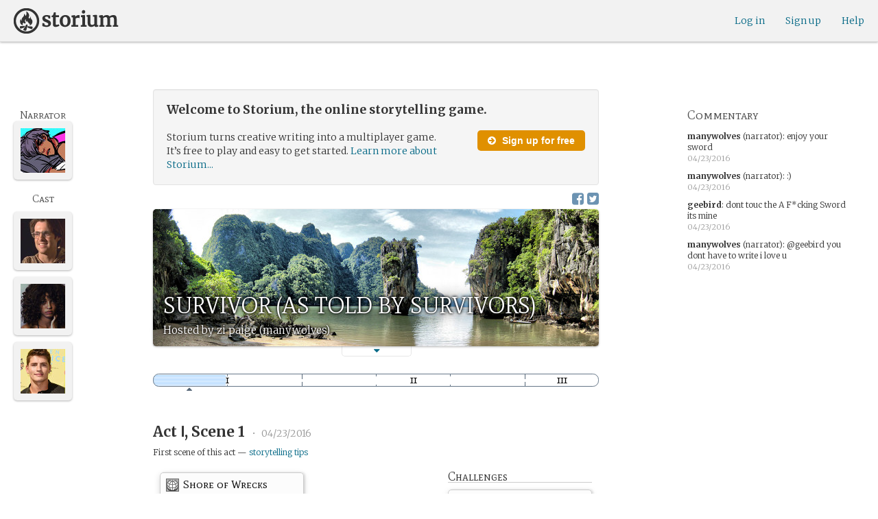

--- FILE ---
content_type: text/html; charset=utf-8
request_url: https://storium.com/game/survivor-as-told-by-survivors
body_size: 24226
content:
<!DOCTYPE html>
<html lang="en" class="enable-wide-layouts " ng-app="storium" ng-strict-di>
  <head>
    <title>Storium — SURVIVOR (AS TOLD BY SURVIVORS)</title>
    <link rel="icon" type="image/x-icon" href="/favicon.ico?v=2">
    <link rel="apple-touch-icon" href="/363-apple-touch-icon-180px.png">
    <link rel="apple-touch-icon" sizes="120x120" href="/360-apple-touch-icon-120px.png">
    <link rel="apple-touch-icon" sizes="152x152" href="/361-apple-touch-icon-152px.png">
    <link rel="apple-touch-icon" sizes="167x167" href="/362-apple-touch-icon-167px.png">
    <link rel="apple-touch-icon" sizes="180x180" href="/363-apple-touch-icon-180px.png">
    <meta charset="UTF-8">
    <meta http-equiv="Content-type" content="text/html;charset=UTF-8">
    <meta http-equiv="X-UA-Compatible" content="IE=Edge"/>
    <meta name="csrf-param" content="authenticity_token" />
<meta name="csrf-token" content="0AmI41wyQWjnw5qHTto+Vd5kyAgZ6EMQ8qFCNz87Wtnr+wsb/4SGAYSNVBybg61HlK7j4QSnl4Z3+/pffqkAfA==" />
    <link rel="stylesheet" media="all" href="https://storium.com/webpack/main.9d3ccd606422964e03f8.css" />


        <link href='https://fonts.googleapis.com/css?family=Merriweather:300,700,300italic,700italic|Mate+SC:400' rel='stylesheet' type='text/css'>

      <link rel="canonical" href="https://storium.com/game/survivor-as-told-by-survivors" id="html_head_canonical_link"/>

          <script type="text/javascript">
        window.global = window; // fix braintree polyfill
        placeHolderConfig = { hideOnFocus:false } 

var globalAssetPathHack = {};
globalAssetPathHack['TG_Long.png'] = 'https://storium.com/webpack/assets/images/TG_Long.b193aa4725b5c9b7a1ee7b6bf443c01e.png';
globalAssetPathHack['TG_Square.png'] = 'https://storium.com/webpack/assets/images/TG_Square.4695fee31ff7a4b987626bdd3293d3b5.png';
globalAssetPathHack['card-flip-icon.png'] = 'https://storium.com/webpack/assets/images/card-flip-icon.4ed97fc1f6317f0edd78be79a267d65c.png';
globalAssetPathHack['cards-v2/card-type-chartype-default-182x120.png'] = 'https://storium.com/webpack/assets/images/cards-v2/card-type-chartype-default-182x120.260dfd3cf1350b26d077d1975d1c98c3.png';
globalAssetPathHack['cards-v2/card-type-goal-default-182x120.png'] = 'https://storium.com/webpack/assets/images/cards-v2/card-type-goal-default-182x120.b2e66aff5ea71e1dd4c6fc1337aa1a5c.png';
globalAssetPathHack['cards-v2/card-type-icon-chartype-38px-orange.png'] = 'https://storium.com/webpack/assets/images/cards-v2/card-type-icon-chartype-38px-orange.4153f31caddafd08e9029ae27c4ce89f.png';
globalAssetPathHack['cards-v2/card-type-icon-chartype-38px.png'] = 'https://storium.com/webpack/assets/images/cards-v2/card-type-icon-chartype-38px.cbf1182586653af84f6df2ced1b331f8.png';
globalAssetPathHack['cards-v2/card-type-icon-chartype.png'] = 'https://storium.com/webpack/assets/images/cards-v2/card-type-icon-chartype.e1dbf877792ecd681ae9daeecdac07ef.png';
globalAssetPathHack['cards-v2/card-type-icon-goal-38px-orange.png'] = 'https://storium.com/webpack/assets/images/cards-v2/card-type-icon-goal-38px-orange.b14aeb358bacc16b8b59fc4873e4a861.png';
globalAssetPathHack['cards-v2/card-type-icon-goal-38px.png'] = 'https://storium.com/webpack/assets/images/cards-v2/card-type-icon-goal-38px.ee0148ca75a03c2cd1b0a4ec16af41d2.png';
globalAssetPathHack['cards-v2/card-type-icon-goal.png'] = 'https://storium.com/webpack/assets/images/cards-v2/card-type-icon-goal.33d0c67d7043d662ce0adf4c737785da.png';
globalAssetPathHack['cards-v2/card-type-icon-obstacle-38px-orange.png'] = 'https://storium.com/webpack/assets/images/cards-v2/card-type-icon-obstacle-38px-orange.c92b85caa3b57d5b2d6b31333907f1c5.png';
globalAssetPathHack['cards-v2/card-type-icon-obstacle-38px.png'] = 'https://storium.com/webpack/assets/images/cards-v2/card-type-icon-obstacle-38px.4f3302bda6ce2193a8f4795517a7600b.png';
globalAssetPathHack['cards-v2/card-type-icon-obstacle.png'] = 'https://storium.com/webpack/assets/images/cards-v2/card-type-icon-obstacle.ac0bdfd21eeaf910438c3abc69e1e9de.png';
globalAssetPathHack['cards-v2/card-type-icon-person-38px-orange.png'] = 'https://storium.com/webpack/assets/images/cards-v2/card-type-icon-person-38px-orange.70b5f3a79fed0b777d0e94f2d17529e7.png';
globalAssetPathHack['cards-v2/card-type-icon-person-38px.png'] = 'https://storium.com/webpack/assets/images/cards-v2/card-type-icon-person-38px.841a7457e36756bf2e2630576279ebe2.png';
globalAssetPathHack['cards-v2/card-type-icon-person.png'] = 'https://storium.com/webpack/assets/images/cards-v2/card-type-icon-person.fd7eb2e90e60efdbbada58a41c8515ef.png';
globalAssetPathHack['cards-v2/card-type-icon-place-38px-orange.png'] = 'https://storium.com/webpack/assets/images/cards-v2/card-type-icon-place-38px-orange.a0fd679a23e9591fca1f3b9c0a02bb8f.png';
globalAssetPathHack['cards-v2/card-type-icon-place-38px.png'] = 'https://storium.com/webpack/assets/images/cards-v2/card-type-icon-place-38px.e3317fb700365a35b3f890439d9792ef.png';
globalAssetPathHack['cards-v2/card-type-icon-place.png'] = 'https://storium.com/webpack/assets/images/cards-v2/card-type-icon-place.225b4d33cd11d0eb50ce3fbc580db7a9.png';
globalAssetPathHack['cards-v2/card-type-icon-strength-38px-orange.png'] = 'https://storium.com/webpack/assets/images/cards-v2/card-type-icon-strength-38px-orange.e59af1c29547f06606e1ae515aeb01c1.png';
globalAssetPathHack['cards-v2/card-type-icon-strength-38px.png'] = 'https://storium.com/webpack/assets/images/cards-v2/card-type-icon-strength-38px.afb31e3d030920d5798b2712bdb24b7d.png';
globalAssetPathHack['cards-v2/card-type-icon-strength.png'] = 'https://storium.com/webpack/assets/images/cards-v2/card-type-icon-strength.7319abbae84aa20eb411113c3afa41c2.png';
globalAssetPathHack['cards-v2/card-type-icon-subplot-38px-orange.png'] = 'https://storium.com/webpack/assets/images/cards-v2/card-type-icon-subplot-38px-orange.b09adbc0df3b6659f089f9f05f74faea.png';
globalAssetPathHack['cards-v2/card-type-icon-subplot-38px.png'] = 'https://storium.com/webpack/assets/images/cards-v2/card-type-icon-subplot-38px.d57afcff187c70e078ed9cbd302a4a11.png';
globalAssetPathHack['cards-v2/card-type-icon-subplot.png'] = 'https://storium.com/webpack/assets/images/cards-v2/card-type-icon-subplot.d4329182d7f692d9d3706ed5abf98eb4.png';
globalAssetPathHack['cards-v2/card-type-icon-thing-38px-orange.png'] = 'https://storium.com/webpack/assets/images/cards-v2/card-type-icon-thing-38px-orange.5ccb8336de66f8ed24b88319ec71f8e9.png';
globalAssetPathHack['cards-v2/card-type-icon-thing-38px.png'] = 'https://storium.com/webpack/assets/images/cards-v2/card-type-icon-thing-38px.f2ee638fd9a0a34292ce4416073fca0f.png';
globalAssetPathHack['cards-v2/card-type-icon-thing.png'] = 'https://storium.com/webpack/assets/images/cards-v2/card-type-icon-thing.0b8e4d02915f5363e7c7b1b71d28b66e.png';
globalAssetPathHack['cards-v2/card-type-icon-weakness-38px-orange.png'] = 'https://storium.com/webpack/assets/images/cards-v2/card-type-icon-weakness-38px-orange.da2eedb574cdcdd80319bc7bb4c19fda.png';
globalAssetPathHack['cards-v2/card-type-icon-weakness-38px.png'] = 'https://storium.com/webpack/assets/images/cards-v2/card-type-icon-weakness-38px.14c9151585d597f8faabc1b28374a2c5.png';
globalAssetPathHack['cards-v2/card-type-icon-weakness.png'] = 'https://storium.com/webpack/assets/images/cards-v2/card-type-icon-weakness.4a94542ddd510ddd2a941f7cdee21ea2.png';
globalAssetPathHack['cards-v2/card-type-obstacle-default-100x160.png'] = 'https://storium.com/webpack/assets/images/cards-v2/card-type-obstacle-default-100x160.c34ba02cf4d666198114e9e991a7c2b9.png';
globalAssetPathHack['cards-v2/card-type-person-default-100x160.png'] = 'https://storium.com/webpack/assets/images/cards-v2/card-type-person-default-100x160.ae691b975f70a1b039e61aabe7ac049d.png';
globalAssetPathHack['cards-v2/card-type-place-default-100x160.png'] = 'https://storium.com/webpack/assets/images/cards-v2/card-type-place-default-100x160.e22ea5c97b78392958ff1191601369de.png';
globalAssetPathHack['cards-v2/card-type-strength-default-182x120.png'] = 'https://storium.com/webpack/assets/images/cards-v2/card-type-strength-default-182x120.10bffc22478b53ad5a7df13fb9e37186.png';
globalAssetPathHack['cards-v2/card-type-subplot-default-182x120.png'] = 'https://storium.com/webpack/assets/images/cards-v2/card-type-subplot-default-182x120.96ab7f385fea8afdf8e1c2573c6b4a2f.png';
globalAssetPathHack['cards-v2/card-type-thing-default-182x120.png'] = 'https://storium.com/webpack/assets/images/cards-v2/card-type-thing-default-182x120.41be0c9a010f75cb628f2291d0617755.png';
globalAssetPathHack['cards-v2/card-type-weakness-default-182x120.png'] = 'https://storium.com/webpack/assets/images/cards-v2/card-type-weakness-default-182x120.c9a679c725c5e6d4892646429f740df6.png';
globalAssetPathHack['challenge-outcome-icon-strong.png'] = 'https://storium.com/webpack/assets/images/challenge-outcome-icon-strong.a233eab0ac9b5e0373716bb87282be35.png';
globalAssetPathHack['challenge-outcome-icon-uncertain.png'] = 'https://storium.com/webpack/assets/images/challenge-outcome-icon-uncertain.2976eb22c9a9a47feb3e92a9b34b63eb.png';
globalAssetPathHack['challenge-outcome-icon-weak.png'] = 'https://storium.com/webpack/assets/images/challenge-outcome-icon-weak.cfcbca5a62ff0aaed0099e8332d9b030.png';
globalAssetPathHack['nanowrimo-logo.png'] = 'https://storium.com/webpack/assets/images/nanowrimo-logo.a6f21c433446a2f5e269442186272056.png';
globalAssetPathHack['round-kickstarter-logo.png'] = 'https://storium.com/webpack/assets/images/round-kickstarter-logo.e86926887a65f9667cba7a53610a905f.png';
globalAssetPathHack['spiffy_f5f5f5_14x14.gif'] = 'https://storium.com/webpack/assets/images/spiffy_f5f5f5_14x14.c9a0bd2fa63249c764bb2e4808efb13d.gif';
globalAssetPathHack['spiffy_fff_14x14.gif'] = 'https://storium.com/webpack/assets/images/spiffy_fff_14x14.fb1e5086721bac9dc72a3991fe9999a5.gif';
globalAssetPathHack['spiffy_fff_20x20.gif'] = 'https://storium.com/webpack/assets/images/spiffy_fff_20x20.1762214e4aa81f2469ba7df628fa91ce.gif';
globalAssetPathHack['templates/achievementToast.html'] = 'https://storium.com/webpack/assets/templates/achievementToast.63c5e7b6ec7e77f9bbf7aa22e04f7415.html';
globalAssetPathHack['templates/cards/confirmActionModal.html'] = 'https://storium.com/webpack/assets/templates/cards/confirmActionModal.05e799fbb7fb6ca2c2f99a2e4646aedb.html';
globalAssetPathHack['templates/cards/editCardModal.html'] = 'https://storium.com/webpack/assets/templates/cards/editCardModal.7ce2452d4eedd9791cc2d827fa14fa5b.html';
globalAssetPathHack['templates/cards/editor.html'] = 'https://storium.com/webpack/assets/templates/cards/editor.de0bfaef2a616168e978fb93c6559e05.html';
globalAssetPathHack['templates/cards/narratorAddCardModal.html'] = 'https://storium.com/webpack/assets/templates/cards/narratorAddCardModal.8de8c173f11aac5bf78aec237af16998.html';
globalAssetPathHack['templates/cards/stack.html'] = 'https://storium.com/webpack/assets/templates/cards/stack.03e8aeff77b4175eea624f5359c17cbc.html';
globalAssetPathHack['templates/character/bannerlessSheet.html'] = 'https://storium.com/webpack/assets/templates/character/bannerlessSheet.28eaebb0d6e8284a079195dcbc6c053d.html';
globalAssetPathHack['templates/character/cards.html'] = 'https://storium.com/webpack/assets/templates/character/cards.fdc0923a7c5feef124a66a70d0102745.html';
globalAssetPathHack['templates/chargen/card_editor.html'] = 'https://storium.com/webpack/assets/templates/chargen/card_editor.727b9a518ac997c2b4af132a17480bf5.html';
globalAssetPathHack['templates/chargen/choose_modal.html'] = 'https://storium.com/webpack/assets/templates/chargen/choose_modal.6f5bc2b0b44bd44d3cb3b8c0ba370448.html';
globalAssetPathHack['templates/chargen/confirmCancelModal.html'] = 'https://storium.com/webpack/assets/templates/chargen/confirmCancelModal.da418e79e506bad7e598d0dccef56280.html';
globalAssetPathHack['templates/chargen/edit_modal.html'] = 'https://storium.com/webpack/assets/templates/chargen/edit_modal.be66996f025e886c3ef7aeb74a0460df.html';
globalAssetPathHack['templates/debugGsm.html'] = 'https://storium.com/webpack/assets/templates/debugGsm.1ea6d37daad9343e9e8dbd4923e76d63.html';
globalAssetPathHack['templates/entry/characterGiveCardModal.html'] = 'https://storium.com/webpack/assets/templates/entry/characterGiveCardModal.fb8b3c2290bb7aaa94551ecdce28474f.html';
globalAssetPathHack['templates/entry/characterManageCardsModal.html'] = 'https://storium.com/webpack/assets/templates/entry/characterManageCardsModal.d78e2b150db7c2b68c782473b57bdc2f.html';
globalAssetPathHack['templates/entry/choose_action_card_modal.html'] = 'https://storium.com/webpack/assets/templates/entry/choose_action_card_modal.4b1c9b6aa063f9b46b565df0fd703661.html';
globalAssetPathHack['templates/entry/choose_challenge_modal.html'] = 'https://storium.com/webpack/assets/templates/entry/choose_challenge_modal.95ae8588d91c7a0603889823039b1f90.html';
globalAssetPathHack['templates/entry/choose_pickup_card_modal.html'] = 'https://storium.com/webpack/assets/templates/entry/choose_pickup_card_modal.381f7e00127c0549c1d3d7082e93bda5.html';
globalAssetPathHack['templates/entry/confirmCancelRevisionRequestModal.html'] = 'https://storium.com/webpack/assets/templates/entry/confirmCancelRevisionRequestModal.73ade6396b8427abbc443fa66ab3a3c9.html';
globalAssetPathHack['templates/entry/confirmDeleteEntryModal.html'] = 'https://storium.com/webpack/assets/templates/entry/confirmDeleteEntryModal.e9f79bddc7d41ca9a6bad6e135a1efc6.html';
globalAssetPathHack['templates/entry/confirmDiscardModal.html'] = 'https://storium.com/webpack/assets/templates/entry/confirmDiscardModal.9e6c785eda4ef77aec30d334413d174e.html';
globalAssetPathHack['templates/entry/confirmRotationOnPublish.html'] = 'https://storium.com/webpack/assets/templates/entry/confirmRotationOnPublish.e76720771f92449508b46839b093a1f9.html';
globalAssetPathHack['templates/entry/defineSubplotCardModal.html'] = 'https://storium.com/webpack/assets/templates/entry/defineSubplotCardModal.2b4d8362c985e4ee90627b631d3d1882.html';
globalAssetPathHack['templates/entry/narratorChallengeModal.html'] = 'https://storium.com/webpack/assets/templates/entry/narratorChallengeModal.64a01a39745560ed445e66cab9dfde8f.html';
globalAssetPathHack['templates/entry/narratorGiveCardModal.html'] = 'https://storium.com/webpack/assets/templates/entry/narratorGiveCardModal.ab255bfc8b101da5f3fc751d8a7e2b75.html';
globalAssetPathHack['templates/entry/narrator_cards_browser.html'] = 'https://storium.com/webpack/assets/templates/entry/narrator_cards_browser.6b7d398dd0be89b274ea2dbc247e8dcd.html';
globalAssetPathHack['templates/entry/narrator_character_cards_browser.html'] = 'https://storium.com/webpack/assets/templates/entry/narrator_character_cards_browser.1a49ccec9702887f25aadf1a71bf80fd.html';
globalAssetPathHack['templates/entry/narrator_editor_tabs.html'] = 'https://storium.com/webpack/assets/templates/entry/narrator_editor_tabs.1c1348e0e99ad54e157f94a91770494b.html';
globalAssetPathHack['templates/entry/playChallengeCardModal.html'] = 'https://storium.com/webpack/assets/templates/entry/playChallengeCardModal.db3c3cbc140e22d0a0acc0959f7231b5.html';
globalAssetPathHack['templates/entry/playPickupCardModal.html'] = 'https://storium.com/webpack/assets/templates/entry/playPickupCardModal.b31f1017700892b56081a5c2f8cbb71b.html';
globalAssetPathHack['templates/entry/playPlaceCardModal.html'] = 'https://storium.com/webpack/assets/templates/entry/playPlaceCardModal.592fe5a7e4f8297b22d192d7081e7d7d.html';
globalAssetPathHack['templates/forum/editPostModal.html'] = 'https://storium.com/webpack/assets/templates/forum/editPostModal.012fd8d046140c38bb7f473bcd4ef2d4.html';
globalAssetPathHack['templates/forum/editReplyModal.html'] = 'https://storium.com/webpack/assets/templates/forum/editReplyModal.b4d67d686195d40318fb44ea04c0ae46.html';
globalAssetPathHack['templates/forum/newThreadModal.html'] = 'https://storium.com/webpack/assets/templates/forum/newThreadModal.e20a7c0d4e0c0da5d9dddcaa2232df05.html';
globalAssetPathHack['templates/game/activitySummary.html'] = 'https://storium.com/webpack/assets/templates/game/activitySummary.aa5bfabe33cdd8a4ccf5346166954726.html';
globalAssetPathHack['templates/game/cantEditMultipleEntriesModal.html'] = 'https://storium.com/webpack/assets/templates/game/cantEditMultipleEntriesModal.249027b16d6324a3003cf5d5a54d5a26.html';
globalAssetPathHack['templates/game/cast.html'] = 'https://storium.com/webpack/assets/templates/game/cast.ba7b83c7e915b414ff483909fa506d5a.html';
globalAssetPathHack['templates/game/characterCommentsBox.html'] = 'https://storium.com/webpack/assets/templates/game/characterCommentsBox.b0881cc383c15b82b2e391a05a8982e6.html';
globalAssetPathHack['templates/game/commentSidebar.html'] = 'https://storium.com/webpack/assets/templates/game/commentSidebar.4591ad68d2b9308d340ee12d2262a64a.html';
globalAssetPathHack['templates/game/confirmTurnOffRN.html'] = 'https://storium.com/webpack/assets/templates/game/confirmTurnOffRN.e11bfd0b5c18eec48dcaf8ab00f3f768.html';
globalAssetPathHack['templates/game/editableGreenRoomBanner.html'] = 'https://storium.com/webpack/assets/templates/game/editableGreenRoomBanner.586b9c3a812daca793da691c62a6bc65.html';
globalAssetPathHack['templates/game/entry.html'] = 'https://storium.com/webpack/assets/templates/game/entry.b1fd55485c0aadf05c4cfc5dae4788d4.html';
globalAssetPathHack['templates/game/entryAutoText.html'] = 'https://storium.com/webpack/assets/templates/game/entryAutoText.b15de1df0173cf6a7d030f8ac63df293.html';
globalAssetPathHack['templates/game/entryEditor.html'] = 'https://storium.com/webpack/assets/templates/game/entryEditor.7fe222e768df72aceeed0d5db36904a3.html';
globalAssetPathHack['templates/game/entryEditorImage.html'] = 'https://storium.com/webpack/assets/templates/game/entryEditorImage.6bba09a907dab3290949aa5d86b177e0.html';
globalAssetPathHack['templates/game/entryPlayedCards.html'] = 'https://storium.com/webpack/assets/templates/game/entryPlayedCards.edb42434c51afd95207d8e528e7a8022.html';
globalAssetPathHack['templates/game/gameMgmtTools.html'] = 'https://storium.com/webpack/assets/templates/game/gameMgmtTools.2624cbee806ddecf82cfe34bb32e8e61.html';
globalAssetPathHack['templates/game/gameSetupProgress.html'] = 'https://storium.com/webpack/assets/templates/game/gameSetupProgress.e544338ff1429f103a46e693545f6055.html';
globalAssetPathHack['templates/game/gameplayAlerts.html'] = 'https://storium.com/webpack/assets/templates/game/gameplayAlerts.127c54a161a7b6bf0302a7dc5b673d98.html';
globalAssetPathHack['templates/game/greenRoom.html'] = 'https://storium.com/webpack/assets/templates/game/greenRoom.104f86f8a9eba1557bf2d762126f3a9b.html';
globalAssetPathHack['templates/game/greenRoomCharacterTab.html'] = 'https://storium.com/webpack/assets/templates/game/greenRoomCharacterTab.db10a616d5a280892f0a54e9baf352fa.html';
globalAssetPathHack['templates/game/greenRoomDiscussion.html'] = 'https://storium.com/webpack/assets/templates/game/greenRoomDiscussion.60b2f44595da20a8e3a7634045c136da.html';
globalAssetPathHack['templates/game/greenRoomPlayers.html'] = 'https://storium.com/webpack/assets/templates/game/greenRoomPlayers.a27c816855459596aa9ffcfd18fb8345.html';
globalAssetPathHack['templates/game/inviteAdditionalModal.html'] = 'https://storium.com/webpack/assets/templates/game/inviteAdditionalModal.77cce418d7252f0493bfd5105d014056.html';
globalAssetPathHack['templates/game/invitePlayerModal.html'] = 'https://storium.com/webpack/assets/templates/game/invitePlayerModal.78ee3ef2db44510fe85cc4f4d7b25584.html';
globalAssetPathHack['templates/game/manageGameSettings.html'] = 'https://storium.com/webpack/assets/templates/game/manageGameSettings.9f1ee105cd04b9d9f89e6d387b0dfbb6.html';
globalAssetPathHack['templates/game/manageInvites.html'] = 'https://storium.com/webpack/assets/templates/game/manageInvites.54c12b5d235e84ce9ca0e9e1d4cdb81c.html';
globalAssetPathHack['templates/game/managePlayers.html'] = 'https://storium.com/webpack/assets/templates/game/managePlayers.854bf1514cca09e26731ab863bcce897.html';
globalAssetPathHack['templates/game/managePregens.html'] = 'https://storium.com/webpack/assets/templates/game/managePregens.6ef0b5cb5406d1118f69ca25de3d8fc3.html';
globalAssetPathHack['templates/game/managePremise.html'] = 'https://storium.com/webpack/assets/templates/game/managePremise.810009b8f7bf89e7e689fddeecf0b89d.html';
globalAssetPathHack['templates/game/manageRotationOrder.html'] = 'https://storium.com/webpack/assets/templates/game/manageRotationOrder.6bc2b2ddb2870aca7bfed5860beecb9a.html';
globalAssetPathHack['templates/game/moveEditForm.html'] = 'https://storium.com/webpack/assets/templates/game/moveEditForm.bf624e758b2e3681b7f6d5ad9f0d6499.html';
globalAssetPathHack['templates/game/narrationStyleChoice.html'] = 'https://storium.com/webpack/assets/templates/game/narrationStyleChoice.eaf72e66ac5b06ac7d6cca0148ab3c18.html';
globalAssetPathHack['templates/game/pacingProgressBar.html'] = 'https://storium.com/webpack/assets/templates/game/pacingProgressBar.38b2e3e38a6d8d6afc23ca3a0051dd27.html';
globalAssetPathHack['templates/game/pacingTip.html'] = 'https://storium.com/webpack/assets/templates/game/pacingTip.c33bc864fda4b7ef735e3d93e02012bb.html';
globalAssetPathHack['templates/game/page.html'] = 'https://storium.com/webpack/assets/templates/game/page.9caaa5e2aa1d1b0f8fc29a8f20a6e5e0.html';
globalAssetPathHack['templates/game/premiseDraftBulldozed.html'] = 'https://storium.com/webpack/assets/templates/game/premiseDraftBulldozed.af9019c041bb8a93760d830f19888629.html';
globalAssetPathHack['templates/game/refreshCardsModal.html'] = 'https://storium.com/webpack/assets/templates/game/refreshCardsModal.0f219c4f520057eda1cd63efe201e8ce.html';
globalAssetPathHack['templates/game/sceneEditForm.html'] = 'https://storium.com/webpack/assets/templates/game/sceneEditForm.81768e0871e4ef7dfcde1a03d91740c4.html';
globalAssetPathHack['templates/game/sheet.html'] = 'https://storium.com/webpack/assets/templates/game/sheet.790c20914e861fa69888aa535d7874d3.html';
globalAssetPathHack['templates/game/switchRoleConfirmationModal.html'] = 'https://storium.com/webpack/assets/templates/game/switchRoleConfirmationModal.159b56df10d116882cbbdfc1018ef672.html';
globalAssetPathHack['templates/game/unmergedEventsModal.html'] = 'https://storium.com/webpack/assets/templates/game/unmergedEventsModal.44a954c6fb5fed33b4e32d43700dd5ec.html';
globalAssetPathHack['templates/game/worldCards.html'] = 'https://storium.com/webpack/assets/templates/game/worldCards.89d7f87fdb5a13abffee3caffceb304d.html';
globalAssetPathHack['templates/narratorTutorial.html'] = 'https://storium.com/webpack/assets/templates/narratorTutorial.6b41d29cd4a680c6fa699e5d9e6efa4c.html';
globalAssetPathHack['templates/shared/alert.html'] = 'https://storium.com/webpack/assets/templates/shared/alert.523f08fdc2c01723ffa5d25c156cf6af.html';
globalAssetPathHack['templates/shared/attributionModal.html'] = 'https://storium.com/webpack/assets/templates/shared/attributionModal.3d698c6bfe3c8ec0b0d2380fc0e74847.html';
globalAssetPathHack['templates/shared/chooseImageModal.html'] = 'https://storium.com/webpack/assets/templates/shared/chooseImageModal.1cbefecbc37097a0dcef156718154e52.html';
globalAssetPathHack['templates/shared/crop_modal.html'] = 'https://storium.com/webpack/assets/templates/shared/crop_modal.c9e400350f71b7d1c57b3ec02dbdc3c3.html';
globalAssetPathHack['templates/shared/error_modal.html'] = 'https://storium.com/webpack/assets/templates/shared/error_modal.addbfa342bae1b2b28a1d71f66071dc7.html';
globalAssetPathHack['templates/shared/explainNSFW.html'] = 'https://storium.com/webpack/assets/templates/shared/explainNSFW.f04334683553135c8cd55e341e9aae31.html';
globalAssetPathHack['templates/shared/flagConfirmation.html'] = 'https://storium.com/webpack/assets/templates/shared/flagConfirmation.490b42e197d2979e78960e807d019a86.html';
globalAssetPathHack['templates/shared/flagUndoConfirmation.html'] = 'https://storium.com/webpack/assets/templates/shared/flagUndoConfirmation.40c78bda714adeade4dc2f12de9f7506.html';
globalAssetPathHack['templates/shared/maintenance_modal.html'] = 'https://storium.com/webpack/assets/templates/shared/maintenance_modal.2e00a7f3b67e493a7b3fdaa1ddc9b16f.html';
globalAssetPathHack['templates/shared/notice_modal.html'] = 'https://storium.com/webpack/assets/templates/shared/notice_modal.eb24fae8cb5ee14756ff98eb8ada9a62.html';
globalAssetPathHack['three-storycards.png'] = 'https://storium.com/webpack/assets/images/three-storycards.9899d7ce661d567032f9c474982be949.png';
var globalRouteHelperHack = {};
globalRouteHelperHack['sign_in_with_twitter_path'] = '/sign_in_with_twitter';
globalRouteHelperHack['freemium_overrun_path'] = '/review_limits';

        var globalLogTagUUID = '322efb2';
        var globalAuthUserIsModerator = false;
        var globalFormAuthenticityToken = 'pVOoQ0oUo4l3V+RulHSCu8DwNpn2TJNhzCUt8vnTEfieoSu76aJk4BQZKvVBLRGpijodcOsDR/dJf5WauEFLXQ==';
        var globalCiCookie = document.cookie.replace(/(?:(?:^|.*;\s*)ci\s*\=\s*([^;]*).*$)|^.*$/, "$1");
        var globalPageNonce = 'b4a43368051549b0ce87827ea2b39487';
          var globalFbAppId = '1484104311804017';
          var globalGoogleOauthClientId = '705665870666-1harkh9m4ods5fu99alp4rdt20ssbk8j.apps.googleusercontent.com';
          var globalGrecaptchaSiteKey = '6LfSnqQUAAAAAHZZzfPFqRrIIreNGoai1-ObTBHQ';
        var globalAzkabanTimeout = 60;
          var globalAzkabanDisabled = true;
        var globalAppConst = {"BETA_DISCOUNT_ANNUAL":1000,"DEFAULT_ANNUAL_PRICE":4000,"DEFAULT_MONTHLY_PRICE":500,"FREEMIUM_SLOTS_PER_GAME":8,"FREEMIUM_MAX_GAMES_PER_USER":3,"MIN_ANNUAL_PRICE":2500,"MIN_MONTHLY_PRICE":300,"PAY_WELL_UI_CONTEXT_MEMBERSHIP_PERK":"membership_perk","PAY_WELL_UI_CONTEXT_MEMBERSHIP_UPD_BILLING":"membership_upd_billing","PRODUCT_KEY_GA_MEMBER_1MO":"sp1_ga_member_1mo","PRODUCT_KEY_GA_MEMBER_1YR":"sp1_ga_member_1yr","PRODUCT_KEY_GA_THE_DEAL":"sp1_ga_the_deal","PRODUCT_KEY_GIFT_MEMBER_NEW":"sp1_gift_member_new","PRODUCT_KEY_GIFT_PIONEER_NEW":"sp1_gift_pioneer_new","SLIDER_MAX_ANNUAL_PRICE":10000,"SLIDER_MAX_MONTHLY_PRICE":1000,"THE_DEAL_GA_PRICE":2000,"THE_DEAL_GA_PRICE_DOLLARS":20,"visibilities_for_play_prefs":["gv_public","gv_mixed","gv_private","gv_authed","gv_host_friends"],"visibilities_map_for_play_prefs":{"gv_public":"Public","gv_mixed":"Public with private commentary","gv_private":"Private","gv_authed":"Storium users only","gv_host_friends":"Host’s friends"},"social_share_vis":["gv_public","gv_mixed"],"vis_req_pop":["gv_mixed","gv_authed","gv_private","gv_host_friends"],"FORUM_CATEGORY_SLUGS":{"fcat_lfg":"lfg","fcat_advice":"advice","fcat_showcase":"showcase","fcat_newcomers":"newcomers","fcat_general":"general","fcat_announcements":"announcements","fcat_members":"members","fcat_mentors":"mentors","fcat_edu_announcements":"edu_announcements","fcat_edu_general":"edu_general","fcat_edu_newcomers":"edu_newcomers","fcat_edu_advice":"edu_advice","fcat_edu_feedback":"edu_feedback"},"SFC1":"sfc1","SFC2":"sfc2","SFC3":"sfc3","deletions_path":"/deletions","suspended_games_path":"/your-games?mode=suspended","oi_beginner_path":"/games/for_beginners","CLOUDFRONT_HOST":"storium.com","grecaptcha_v3_site_key":"6LcdjbIiAAAAAN-wU_YnIFGl_TkZzo4gxFazXrcw"}
      </script>

      <script src="https://storium.com/webpack/client-bundle.2b55b7e83a6f3c8879e9.js"></script>

      <script type="text/javascript">
        angular.module('storium.services').service('authUser',function() {
          var obj = jQuery.parseJSON('{}');
          obj.cantJoinGamePidDueToMaxGames = function(gamePid){
            return (obj.at_max_games_pids && obj.at_max_games_pids.indexOf(gamePid) === -1);
          }
          obj.new_achievements = jQuery.parseJSON('[]');
          window.getStore('authUser').importVob(obj);
          return obj;
        });

        // this is a shortcut used frequenty for debugging the application, it
        // gets the angular scope at whatever element was last inspected in the
        // chrome dev tools:
        // eval(ss) in the console and then
        // s.gameplay.gsm.whateverINeed (assigning to a local var allows for
        // property autocompletion)
        var ss = "s=angular.element($0).scope()"
       
      </script>
      <script>
  (function(i,s,o,g,r,a,m){i['GoogleAnalyticsObject']=r;i[r]=i[r]||function(){
  (i[r].q=i[r].q||[]).push(arguments)},i[r].l=1*new Date();a=s.createElement(o),
  m=s.getElementsByTagName(o)[0];a.async=1;a.src=g;m.parentNode.insertBefore(a,m)
  })(window,document,'script','//www.google-analytics.com/analytics.js','ga');
  ga('create', 'UA-74522308-1', 'storium.com');
  ga('set', 'page', 'pv_game_show')
  ga('send', 'pageview');
</script>

      <script src="https://www.google.com/recaptcha/api.js?render=6LcdjbIiAAAAAN-wU_YnIFGl_TkZzo4gxFazXrcw"></script>

    

      <base href="/game/survivor-as-told-by-survivors/">
  <script>
  </script>
  <meta name="description" content="“SURVIVOR (AS TOLD BY SURVIVORS)” is a game on Storium. Storium combines creative writing with a card game to let friends write stories together.">
    <meta property="fb:app_id" content="1484104311804017" />
  <meta property="og:url" content="https://storium.com/game/survivor-as-told-by-survivors">
  <meta property="og:title" content="Read “SURVIVOR (AS TOLD BY SURVIVORS)” on Storium">
  <meta property="og:description" content="A story being written on Storium, the online storytelling game — Crashed on a mysterious island beneath a sky of unfamiliar stars, a group of survivors explore to survive. Stranded and alone, they must triumph against threats both natural and mysterious in pursuit of escape ... if escape is even possible. This deck describes the mysterious island through intriguing characters and settings, but the truth behind it all is yours to write!">
  <meta property="og:site_name" content="Storium">
  <meta property="og:type" content="article">
  <meta name="twitter:card" content="summary_large_image" />
  <meta name="twitter:site" content="@Storium" />
  <meta name="twitter:title" content="Read “SURVIVOR (AS TOLD BY SURVIVORS)” on Storium" />
  <meta name="twitter:description" content="A story being written on Storium, the online storytelling game — Crashed on a mysterious island beneath a sky of unfamiliar stars, a group of survivors explore to survive. Stranded and alone, they must triumph against threats both natural and mysterious in pursuit of escape ... if escape is even possible. This deck describes the mysterious island through intriguing characters and settings, but the truth behind it all is yours to write!" />
  <meta itemscope itemtype="http://schema.org/Article" />
  <meta itemprop="headline" content="Read “SURVIVOR (AS TOLD BY SURVIVORS)” on Storium" />
  <meta itemprop="description" content="A story being written on Storium, the online storytelling game — Crashed on a mysterious island beneath a sky of unfamiliar stars, a group of survivors explore to survive. Stranded and alone, they must triumph against threats both natural and mysterious in pursuit of escape ... if escape is even possible. This deck describes the mysterious island through intriguing characters and settings, but the truth behind it all is yours to write!" />
    <meta property="og:image" content="https://cloudinary-a.akamaihd.net/protagonistlabs/image/upload/a_exif//w_500,h_200,c_fill/e_sharpen:50/4018009010_34693ee397_b_ocmpxf.jpg">
    <meta property="og:image:width" content="500">
    <meta property="og:image:height" content="200">
    <meta name="twitter:image" content="https://cloudinary-a.akamaihd.net/protagonistlabs/image/upload/a_exif//w_500,h_200,c_fill/e_sharpen:50/4018009010_34693ee397_b_ocmpxf.jpg" />
    <meta itemprop="image" content="https://cloudinary-a.akamaihd.net/protagonistlabs/image/upload/a_exif//w_500,h_200,c_fill/e_sharpen:50/4018009010_34693ee397_b_ocmpxf.jpg" />
  <script>
      window.getStore('peopleMgmt').setGameFollowers(jQuery.parseJSON('[{\"user_pid\":\"1mbf07\",\"pid\":\"1mbf07\",\"name\":\"geebird\",\"slug\":\"geebird\"}]'))
    window.getStore('gameplayInit').bulkSet({
        newEvents: angular.fromJson('[{\"seqId\":\"2030\",\"refSeqId\":\"\",\"role\":\"narrator\",\"userPid\":\"hkpf58\",\"createdAt\":\"2016-04-23 03:05:46.728814 UTC\",\"type\":\"startEntry\",\"params\":{\"format\":\"establishment\"},\"gev\":9},\n{\"seqId\":\"2040\",\"refSeqId\":\"2030\",\"role\":\"narrator\",\"userPid\":\"hkpf58\",\"createdAt\":\"2016-04-23 03:05:46.732138 UTC\",\"type\":\"playPlaceCard\",\"params\":{\"cardId\":\"o_68\",\"playGuid\":\"531b6ded7bc17fde37cdea2dc48fc791\"},\"gev\":9},\n{\"seqId\":\"2050\",\"refSeqId\":\"2030\",\"role\":\"narrator\",\"userPid\":\"hkpf58\",\"createdAt\":\"2016-04-23 03:05:46.734627 UTC\",\"type\":\"playChallengeCard\",\"params\":{\"cardId\":\"o_77\",\"playGuid\":\"eaeb7b8d62bde5b232955d481adebd61\",\"points\":2,\"successStakes\":\"*metal gear solid noise* — What\'s this?! You find something that will absolutely help you in your battle to survive. What is it? It\'s ...\",\"failureStakes\":\"After a thorough search, you\'ve found only a handful of things you\'re sure will give you tetanus. That\'s not very useful.\",\"refPlayGuid\":\"eaeb7b8d62bde5b232955d481adebd61\"},\"gev\":9},\n{\"seqId\":\"2060\",\"refSeqId\":\"2030\",\"role\":\"narrator\",\"userPid\":\"hkpf58\",\"createdAt\":\"2016-04-23 03:05:46.7375 UTC\",\"type\":\"playCardForPickup\",\"params\":{\"cardId\":\"o_102\",\"stackSize\":1,\"playGuid\":\"f28ac40f62954c9f6863578eb5f357a8\"},\"gev\":9},\n{\"seqId\":\"2070\",\"refSeqId\":\"2030\",\"role\":\"narrator\",\"userPid\":\"hkpf58\",\"createdAt\":\"2016-04-23 03:05:46.740177 UTC\",\"type\":\"playCardForPickup\",\"params\":{\"cardId\":\"o_53\",\"stackSize\":1,\"playGuid\":\"9ffccfa8eb650664231bd7c9fefe9143\"},\"gev\":9},\n{\"seqId\":\"2080\",\"refSeqId\":\"2030\",\"role\":\"narrator\",\"userPid\":\"hkpf58\",\"createdAt\":\"2016-04-23 03:05:46.743496 UTC\",\"type\":\"setEntryAttrs\",\"params\":{\"description\":\"Congratulations! You\'ve managed to survive fairly long. This is impressive, as there\'s a lot of people who don\'t make it out of shipwrecks.\\n\\nThe \\\"congratulations\\\" must ring considerably hollow, as the last your characters heard the word was over the telephone as the message about a free cruise played. Whether they expected something more martinis-and-poolside or not, there is certainly little to look forward to now.\\n\\nThe sun is beating down with a characteristic heat, seemingly native to the island that you now find yourselves on. Distant clouds over the  roiling ocean are the only hint of the storm that must have ruined the otherwise excellent cruise you\'d been enjoying. There\'s no sound of seagulls — only the ocean demanding sacrifice, tide rolling towards your feet and escaping once again. \\n\\nAround you, it\'s obvious that yours is not the only ship to have been crashed to bits in the unforgiving waves. Pieces of wrecks litter the pale sand. Maybe something useful can be found, if you have the fortitude to search.\\n\\nHow do you feel? Aside from bumps and bruises, it seems that no one is overly injured. It\'s lucky that you\'re all near each other. After all, many times it is the lone member of the pack that finds themselves torn to shreds.\",\"advancement\":\"act\"},\"gev\":9},\n{\"seqId\":\"2090\",\"refSeqId\":\"2030\",\"role\":\"narrator\",\"userPid\":\"hkpf58\",\"createdAt\":\"2016-04-23 03:05:46.7466 UTC\",\"type\":\"publishEntry\",\"params\":{\"draftGuid\":\"f4372012f57f0e3ade0d7d580762bdae\"},\"gev\":9},\n{\"seqId\":\"2100\",\"refSeqId\":\"\",\"role\":\"narrator\",\"userPid\":\"hkpf58\",\"createdAt\":\"2016-04-23 03:08:37.638535 UTC\",\"type\":\"addComment\",\"params\":{\"body\":\"enjoy your sword\"},\"gev\":9},\n{\"seqId\":\"2110\",\"refSeqId\":\"\",\"role\":\"narrator\",\"userPid\":\"hkpf58\",\"createdAt\":\"2016-04-23 03:08:48.236663 UTC\",\"type\":\"addComment\",\"params\":{\"body\":\":)\"},\"gev\":9},\n{\"seqId\":\"2120\",\"refSeqId\":\"\",\"role\":\"character:1340\",\"userPid\":\"1mbf07\",\"createdAt\":\"2016-04-23 03:09:09.291952 UTC\",\"type\":\"addComment\",\"params\":{\"body\":\"dont touc the A F*cking Sword its mine\"},\"gev\":9},\n{\"seqId\":\"2130\",\"refSeqId\":\"\",\"role\":\"narrator\",\"userPid\":\"hkpf58\",\"createdAt\":\"2016-04-23 03:21:37.816266 UTC\",\"type\":\"addComment\",\"params\":{\"body\":\"@geebird you dont have to write i love u\"},\"gev\":9},\n{\"seqId\":\"2140\",\"refSeqId\":\"\",\"role\":\"character:1080\",\"userPid\":\"qgprwg\",\"createdAt\":\"2016-04-23 03:31:40.253364 UTC\",\"type\":\"startEntry\",\"params\":{\"format\":\"move\"},\"gev\":9},\n{\"seqId\":\"2150\",\"refSeqId\":\"2140\",\"role\":\"character:1080\",\"userPid\":\"qgprwg\",\"createdAt\":\"2016-04-23 03:31:40.257213 UTC\",\"type\":\"setEntryAttrs\",\"params\":{\"description\":\"Aaron blinks as he blinks up at the sky as he realizes that he\'s on a beach. And he feels absolutely wretched. He groans softly as he sits up a hand moving absently to rub through his hair, wincing at the sand that is in his hair. His head is pounding and he\'s still a little confused as he absently touches his glasses that are miraculously still on his face. He blinks again as he gazes at the ocean and the beach around him. It takes a moment but the wreckage that litters the beach around him gives away what must have happened. He takes a deep breath to stave off the panic that is blooming in his chest. The ship must have crashed and he must have survived, even if the details are a bit fuzzy at the moment. He is potentially alone on an island, and he\'s always been fairly certain that Mel Gibson in Castaway wasn\'t a look he wanted to try anytime soon.  He begins to check himself for injuries, noting a few bruises that are impressive and a stitch in his side that might make things interesting. But overall he\'s functional and suddenly aware of the fact that if he doesn\'t get out of the sun he\'s going to start burning and sun poisoning in this situation would just add to his problems.\\n\\nHe finally stands, wincing a little at the sting in his ribs but ignoring it as he starts looking around for other survivors. He squints in the sun when he sees a form that might pass as human and he starts towards it, picking his way across the sand and calling out to the other person. ​\"},\"gev\":9},\n{\"seqId\":\"2160\",\"refSeqId\":\"2140\",\"role\":\"character:1080\",\"userPid\":\"qgprwg\",\"createdAt\":\"2016-04-23 03:31:40.260143 UTC\",\"type\":\"publishEntry\",\"params\":{\"draftGuid\":\"b250a58e18450151b28479b730478fef\"},\"gev\":9},\n{\"seqId\":\"2170\",\"refSeqId\":\"\",\"role\":\"character:1070\",\"userPid\":\"k0xp3b\",\"createdAt\":\"2016-04-23 04:46:23.891304 UTC\",\"type\":\"startEntry\",\"params\":{\"format\":\"move\"},\"gev\":9},\n{\"seqId\":\"2180\",\"refSeqId\":\"2170\",\"role\":\"character:1070\",\"userPid\":\"k0xp3b\",\"createdAt\":\"2016-04-23 04:46:23.89427 UTC\",\"type\":\"setEntryAttrs\",\"params\":{\"description\":\"The sound of someone yelling -- a man --  wakes Oscar up. He jolts up with a groan. The sun shines in his eyes and he feels a sharp pain in his left leg. It takes him a moment to gather himself, but once he does, he sees a man coming his direction. Behind him is some wreckage. An expression of confusion spreads across Oscar\'s face as he tries to remember what happened last.\\n\\nThe last thing he remembers is talking to some of the fellow cruise-goers and making his way back to his room for the night. He doesn\'t remember the ship getting into a wreck though. All of his other memories seem to be there, but not that.\\n\\nOscar shakes his head. How the wreck happened isn\'t important. What is important is seeing if there are other survivors beside himself and the man still making his way over. Then they should try and see if they know where they are, and hopefully find help. He waves at the man, showing that he\'s alive.\"},\"gev\":9},\n{\"seqId\":\"2190\",\"refSeqId\":\"2170\",\"role\":\"character:1070\",\"userPid\":\"k0xp3b\",\"createdAt\":\"2016-04-23 04:46:23.896863 UTC\",\"type\":\"publishEntry\",\"params\":{\"draftGuid\":\"369cbd514b8d6f3ceef1f0d027e9a7b1\"},\"gev\":9}]'),
        gamePid: '8zbnd1',
        toc: JSON.parse('{\"slug\":\"survivor-as-told-by-survivors\",\"gamePid\":\"8zbnd1\",\"visibility\":\"gv_public\",\"narratorUserPid\":\"hkpf58\",\"hostUserPid\":\"hkpf58\",\"members\":{\"hkpf58\":[\"host\",\"narrator\"],\"k0xp3b\":[\"character:1070\"],\"qgprwg\":[\"character:1080\"],\"1mbf07\":[\"character:1340\"]},\"onStage\":{\"hkpf58\":[\"host\",\"narrator\"],\"k0xp3b\":[\"character:1070\"],\"qgprwg\":[\"character:1080\"],\"1mbf07\":[\"character:1340\"]},\"grcpids\":[],\"publicUpdatedAt\":\"2016-04-23 04:46:23.896863 UTC\",\"publicStartedAt\":\"2016-04-23 03:05:46.728814 UTC\",\"scenes\":[{\"sceneId\":\"1\",\"firstSeqId\":\"2030\",\"actNumber\":1,\"sceneNumber\":1}],\"grCommentIdx\":{\"discussion\":1,\"lobby\":-1},\"hasOpenInvites\":false,\"hasOpenLobby\":false,\"bakeId\":\"2190\",\"grWatches\":{\"lobby\":{\"hkpf58\":\"1040\"},\"discussion\":{},\"hostAuto\":{\"lobby\":true}},\"greenRoomPerms\":{\"_auth_any_\":0,\"_unauth_any_\":0,\"hkpf58\":7,\"k0xp3b\":7,\"qgprwg\":7,\"1mbf07\":7},\"grBlocks\":{\"lobby\":{\"user\":{},\"comment\":{}},\"discussion\":{\"user\":{},\"comment\":{}}},\"worldVersion\":\"1.0\"}'),
        tocCache: '{\"slug\":\"survivor-as-told-by-survivors\",\"gamePid\":\"8zbnd1\",\"visibility\":\"gv_public\",\"narratorUserPid\":\"hkpf58\",\"hostUserPid\":\"hkpf58\",\"members\":{\"hkpf58\":[\"host\",\"narrator\"],\"k0xp3b\":[\"character:1070\"],\"qgprwg\":[\"character:1080\"],\"1mbf07\":[\"character:1340\"]},\"onStage\":{\"hkpf58\":[\"host\",\"narrator\"],\"k0xp3b\":[\"character:1070\"],\"qgprwg\":[\"character:1080\"],\"1mbf07\":[\"character:1340\"]},\"grcpids\":[],\"publicUpdatedAt\":\"2016-04-23 04:46:23.896863 UTC\",\"publicStartedAt\":\"2016-04-23 03:05:46.728814 UTC\",\"scenes\":[{\"sceneId\":\"1\",\"firstSeqId\":\"2030\",\"actNumber\":1,\"sceneNumber\":1}],\"grCommentIdx\":{\"discussion\":1,\"lobby\":-1},\"hasOpenInvites\":false,\"hasOpenLobby\":false,\"bakeId\":\"2190\",\"grWatches\":{\"lobby\":{\"hkpf58\":\"1040\"},\"discussion\":{},\"hostAuto\":{\"lobby\":true}},\"greenRoomPerms\":{\"_auth_any_\":0,\"_unauth_any_\":0,\"hkpf58\":7,\"k0xp3b\":7,\"qgprwg\":7,\"1mbf07\":7},\"grBlocks\":{\"lobby\":{\"user\":{},\"comment\":{}},\"discussion\":{\"user\":{},\"comment\":{}}},\"worldVersion\":\"1.0\"}',
        boundaryCoreCache: '{\"compat\":{\"h\":2,\"w\":1},\"bakeId\":\"2020\",\"gamePid\":\"8zbnd1\",\"sceneId\":\"0\",\"highEntrySeqId\":\"0\",\"highOCardIdInt\":106,\"highICardIdInt\":26,\"suspended\":false,\"gameOver\":false,\"hasOpenInvites\":false,\"hasOpenLobby\":false,\"rotationUserPidOrder\":[\"hkpf58\",\"qgprwg\",\"k0xp3b\",\"1mbf07\"],\"rotationDisabledUserPids\":{},\"revisionRequests\":{},\"hands\":{\"narrator\":[{\"cardId\":\"o_1\"},{\"cardId\":\"o_2\"},{\"cardId\":\"o_3\"},{\"cardId\":\"o_4\"},{\"cardId\":\"o_5\"},{\"cardId\":\"o_6\"},{\"cardId\":\"o_7\"},{\"cardId\":\"o_8\"},{\"cardId\":\"o_9\"},{\"cardId\":\"o_10\"},{\"cardId\":\"o_11\"},{\"cardId\":\"o_12\"},{\"cardId\":\"o_13\"},{\"cardId\":\"o_14\"},{\"cardId\":\"o_15\"},{\"cardId\":\"o_16\"},{\"cardId\":\"o_17\"},{\"cardId\":\"o_18\"},{\"cardId\":\"o_19\"},{\"cardId\":\"o_20\"},{\"cardId\":\"o_21\"},{\"cardId\":\"o_22\"},{\"cardId\":\"o_23\"},{\"cardId\":\"o_24\"},{\"cardId\":\"o_25\"},{\"cardId\":\"o_26\"},{\"cardId\":\"o_27\"},{\"cardId\":\"o_28\"},{\"cardId\":\"o_29\"},{\"cardId\":\"o_30\"},{\"cardId\":\"o_31\"},{\"cardId\":\"o_32\"},{\"cardId\":\"o_33\"},{\"cardId\":\"o_34\"},{\"cardId\":\"o_35\"},{\"cardId\":\"o_36\"},{\"cardId\":\"o_37\"},{\"cardId\":\"o_38\"},{\"cardId\":\"o_39\"},{\"cardId\":\"o_40\"},{\"cardId\":\"o_41\"},{\"cardId\":\"o_42\"},{\"cardId\":\"o_43\"},{\"cardId\":\"o_44\"},{\"cardId\":\"o_45\"},{\"cardId\":\"o_46\"},{\"cardId\":\"o_47\"},{\"cardId\":\"o_48\"},{\"cardId\":\"o_49\"},{\"cardId\":\"o_50\"},{\"cardId\":\"o_51\"},{\"cardId\":\"o_52\"},{\"cardId\":\"o_53\"},{\"cardId\":\"o_54\"},{\"cardId\":\"o_55\"},{\"cardId\":\"o_56\"},{\"cardId\":\"o_57\"},{\"cardId\":\"o_58\"},{\"cardId\":\"o_59\"},{\"cardId\":\"o_60\"},{\"cardId\":\"o_61\"},{\"cardId\":\"o_62\"},{\"cardId\":\"o_63\"},{\"cardId\":\"o_64\"},{\"cardId\":\"o_65\"},{\"cardId\":\"o_66\"},{\"cardId\":\"o_67\"},{\"cardId\":\"o_68\"},{\"cardId\":\"o_69\"},{\"cardId\":\"o_70\"},{\"cardId\":\"o_71\"},{\"cardId\":\"o_72\"},{\"cardId\":\"o_73\"},{\"cardId\":\"o_74\"},{\"cardId\":\"o_75\"},{\"cardId\":\"o_76\"},{\"cardId\":\"o_77\"},{\"cardId\":\"o_78\"},{\"cardId\":\"o_79\"},{\"cardId\":\"o_80\"},{\"cardId\":\"o_81\"},{\"cardId\":\"o_82\"},{\"cardId\":\"o_83\"},{\"cardId\":\"o_84\"},{\"cardId\":\"o_85\"},{\"cardId\":\"o_86\"},{\"cardId\":\"o_87\"},{\"cardId\":\"o_88\"},{\"cardId\":\"o_89\"},{\"cardId\":\"o_90\"},{\"cardId\":\"o_91\"},{\"cardId\":\"o_92\"},{\"cardId\":\"o_93\"},{\"cardId\":\"o_94\"},{\"cardId\":\"o_95\"},{\"cardId\":\"o_96\"},{\"cardId\":\"o_97\"},{\"cardId\":\"o_98\"},{\"cardId\":\"o_99\"},{\"cardId\":\"o_100\"},{\"cardId\":\"o_101\"},{\"cardId\":\"o_102\"},{\"cardId\":\"o_103\"},{\"cardId\":\"o_104\"},{\"cardId\":\"o_105\"}],\"character:1070\":[{\"cardId\":\"i_15\",\"playsRemaining\":1,\"stackGuid\":\"chargen_1070_chartype\"},{\"cardId\":\"o_13\",\"playsRemaining\":2,\"stackGuid\":\"chargen_1070_strength\"},{\"cardId\":\"i_16\",\"playsRemaining\":2,\"stackGuid\":\"chargen_1070_wild_strength\"},{\"cardId\":\"o_23\",\"playsRemaining\":2,\"stackGuid\":\"chargen_1070_weakness\"},{\"cardId\":\"i_17\",\"playsRemaining\":2,\"stackGuid\":\"chargen_1070_wild_weakness\"},{\"cardId\":\"o_32\",\"playsRemaining\":3,\"stackGuid\":\"chargen_1070_subplot\"}],\"character:1080\":[{\"cardId\":\"o_2\",\"playsRemaining\":1,\"stackGuid\":\"chargen_1080_chartype\"},{\"cardId\":\"o_36\",\"playsRemaining\":3,\"stackGuid\":\"chargen_1080_subplot\"},{\"cardId\":\"o_17\",\"playsRemaining\":2,\"stackGuid\":\"chargen_1080_strength\"},{\"cardId\":\"i_18\",\"playsRemaining\":2,\"stackGuid\":\"chargen_1080_wild_strength\"},{\"cardId\":\"o_27\",\"playsRemaining\":2,\"stackGuid\":\"chargen_1080_weakness\"},{\"cardId\":\"i_19\",\"playsRemaining\":2,\"stackGuid\":\"chargen_1080_wild_weakness\"}],\"character:1100\":[{\"cardId\":\"i_1\",\"playsRemaining\":1,\"stackGuid\":\"chargen_1100_chartype\"},{\"cardId\":\"o_14\",\"playsRemaining\":2,\"stackGuid\":\"chargen_1100_strength\"},{\"cardId\":\"i_2\",\"playsRemaining\":2,\"stackGuid\":\"chargen_1100_wild_strength\"},{\"cardId\":\"i_3\",\"playsRemaining\":2,\"stackGuid\":\"chargen_1100_weakness\"},{\"cardId\":\"i_4\",\"playsRemaining\":2,\"stackGuid\":\"chargen_1100_wild_weakness\"},{\"cardId\":\"o_39\",\"playsRemaining\":3,\"stackGuid\":\"chargen_1100_subplot\"}],\"character:1340\":[{\"cardId\":\"o_7\",\"playsRemaining\":1,\"stackGuid\":\"chargen_1340_chartype\"},{\"cardId\":\"o_39\",\"playsRemaining\":3,\"stackGuid\":\"chargen_1340_subplot\"},{\"cardId\":\"o_14\",\"playsRemaining\":2,\"stackGuid\":\"chargen_1340_strength\"},{\"cardId\":\"i_23\",\"playsRemaining\":2,\"stackGuid\":\"chargen_1340_wild_strength\"},{\"cardId\":\"o_99\",\"playsRemaining\":2,\"stackGuid\":\"chargen_1340_weakness\"},{\"cardId\":\"i_26\",\"playsRemaining\":2,\"stackGuid\":\"chargen_1340_wild_weakness\"}]},\"plays\":{\"sceneStarted\":false,\"sceneEnded\":false,\"roundEnded\":false,\"budget\":0,\"greenBudget\":0,\"spentBudget\":0,\"roleHasMoved\":{},\"playedStackGuidsByRole\":{},\"challenges\":{},\"forPickup\":{},\"completedRewardables\":[]},\"roles\":{\"host\":{\"userPid\":\"hkpf58\"},\"narrator\":{\"userPid\":\"hkpf58\",\"asOfSeqId\":\"1040\"},\"character:1070\":{\"userPid\":\"k0xp3b\",\"characterSeqId\":\"1070\",\"status\":\"cs_approved\",\"statusUpdatedAt\":\"2016-04-23 01:02:13.60418 UTC\",\"asOfSeqId\":\"1310\",\"hasUGC\":true,\"wasEverSubmitted\":true},\"character:1080\":{\"userPid\":\"qgprwg\",\"characterSeqId\":\"1080\",\"status\":\"cs_approved\",\"statusUpdatedAt\":\"2016-04-23 00:51:51.072242 UTC\",\"asOfSeqId\":\"1210\",\"hasUGC\":true,\"wasEverSubmitted\":true},\"character:1090\":{\"userPid\":\"1mbf07\",\"characterSeqId\":\"1090\",\"status\":\"cs_abandoned_cancelled\",\"statusUpdatedAt\":\"2016-04-23 00:30:05.521044 UTC\",\"statusForReset\":\"cs_invited\",\"asOfSeqId\":\"1170\",\"hasUGC\":true},\"character:1100\":{\"userPid\":\"hkpf58\",\"characterSeqId\":\"1100\",\"status\":\"cs_pregen_deleted\",\"statusUpdatedAt\":\"2016-04-23 00:35:49.601628 UTC\",\"isHostCharacter\":false,\"isPregenTemplate\":true,\"hasUGC\":true},\"character:1340\":{\"userPid\":\"1mbf07\",\"characterSeqId\":\"1340\",\"status\":\"cs_approved\",\"statusUpdatedAt\":\"2016-04-23 02:59:32.856519 UTC\",\"asOfSeqId\":\"1400\",\"hasUGC\":true,\"wasEverSubmitted\":true}},\"stats\":{\"scenes\":0,\"moves\":0,\"comments\":0,\"words\":0,\"wordsByUserPid\":{}},\"endSceneIds\":{\"acts\":[],\"chapters\":[]},\"grCommentIdx\":{\"discussion\":1,\"lobby\":-1},\"grBlocks\":{\"lobby\":{\"user\":{},\"comment\":{}},\"discussion\":{\"user\":{},\"comment\":{}}},\"hasGameUgcName\":true,\"hasGameDescription\":true,\"hasGameImage\":true,\"startGameGev\":9,\"subplotStackSize\":3,\"license\":\"shared\",\"cardConfig\":{\"namedConfig\":\"cardConfigDefault\",\"maxCardPlays\":3,\"numStr\":2,\"numWildStr\":2,\"numWk\":2,\"numWildWk\":2},\"isWorld\":false,\"licenseLimits\":\"ll_open\",\"storySize\":\"short\",\"isPaced\":true}',
        boundaryCoreBakeId: '2020',
        miniUsers: jQuery.parseJSON('{\"1mbf07\":{\"pid\":\"1mbf07\",\"first\":null,\"last\":null,\"slug\":\"geebird\",\"avatar_small\":\"https://cloudinary-a.akamaihd.net/protagonistlabs/image/upload/a_exif//w_65,h_65,c_fill/e_sharpen:50/gys6xhwmzcyqlujmmatd.jpg\",\"avatar_popover\":\"https://cloudinary-a.akamaihd.net/protagonistlabs/image/upload/a_exif//w_100,h_100,c_fill/e_sharpen:50/gys6xhwmzcyqlujmmatd.jpg\",\"avatar_medium\":\"https://cloudinary-a.akamaihd.net/protagonistlabs/image/upload/a_exif//w_150,h_150,c_fill/e_sharpen:50/gys6xhwmzcyqlujmmatd.jpg\",\"flair_class\":\"\",\"name\":\"geebird\"},\"hkpf58\":{\"pid\":\"hkpf58\",\"first\":\"zi\",\"last\":\"paige\",\"slug\":\"manywolves\",\"avatar_small\":\"https://cloudinary-a.akamaihd.net/protagonistlabs/image/upload/a_exif/x_32,y_148,w_285,h_285,c_crop/w_65,h_65,c_fill/e_sharpen:50/sr9upzlyjo5portrpc4j.jpg\",\"avatar_popover\":\"https://cloudinary-a.akamaihd.net/protagonistlabs/image/upload/a_exif/x_32,y_148,w_285,h_285,c_crop/w_100,h_100,c_fill/e_sharpen:50/sr9upzlyjo5portrpc4j.jpg\",\"avatar_medium\":\"https://cloudinary-a.akamaihd.net/protagonistlabs/image/upload/a_exif/x_32,y_148,w_285,h_285,c_crop/w_150,h_150,c_fill/e_sharpen:50/sr9upzlyjo5portrpc4j.jpg\",\"flair_class\":\"\",\"name\":\"manywolves\"},\"qgprwg\":{\"pid\":\"qgprwg\",\"first\":\"Alaska\",\"last\":\"Jones\",\"slug\":\"steverogers\",\"avatar_small\":\"https://cloudinary-a.akamaihd.net/protagonistlabs/image/upload/a_exif//w_65,h_65,c_fill/e_sharpen:50/s3iwcnohya7dox31c4pv.jpg\",\"avatar_popover\":\"https://cloudinary-a.akamaihd.net/protagonistlabs/image/upload/a_exif//w_100,h_100,c_fill/e_sharpen:50/s3iwcnohya7dox31c4pv.jpg\",\"avatar_medium\":\"https://cloudinary-a.akamaihd.net/protagonistlabs/image/upload/a_exif//w_150,h_150,c_fill/e_sharpen:50/s3iwcnohya7dox31c4pv.jpg\",\"flair_class\":\"\",\"name\":\"steverogers\"},\"k0xp3b\":{\"pid\":\"k0xp3b\",\"first\":null,\"last\":null,\"slug\":\"buckybarnes\",\"avatar_small\":\"https://cloudinary-a.akamaihd.net/protagonistlabs/image/upload/a_exif//w_65,h_65,c_fill/e_sharpen:50/gvbshpgk8a5elupdasxd.jpg\",\"avatar_popover\":\"https://cloudinary-a.akamaihd.net/protagonistlabs/image/upload/a_exif//w_100,h_100,c_fill/e_sharpen:50/gvbshpgk8a5elupdasxd.jpg\",\"avatar_medium\":\"https://cloudinary-a.akamaihd.net/protagonistlabs/image/upload/a_exif//w_150,h_150,c_fill/e_sharpen:50/gvbshpgk8a5elupdasxd.jpg\",\"flair_class\":\"\",\"name\":\"BuckyBarnes\"}}'),
        autosavePresences: jQuery.parseJSON('{}'),
        gameplayCodeVersion: 19,
        lastReadSceneId: '0',
        lastReadGrCommentIdx: {
          'discussion':'-1',
          'lobby':'-1',
        },
        presences: jQuery.parseJSON('null'),
        gev: 17,
        gameHasFeaturedBadge: false,
        fetchCharacterComments: 'false',
        is_premium_game: false,
        player_overrun_user_pids: jQuery.parseJSON('{}'),
        is_tutorial: false,
      });
  </script>

  </head>
  <body
    class=" chrome-agent   game-page-width "
    
    ng-controller="RootCtrl">

    <div id="fb-root"></div>

    


  





<script type="text/ng-template" id="rotationOrderPopDetailsWithoutContext">
  <div class="game-attribute-explanation-popover">
    <p>At the end of each scene, the narrator role passes among players in the following order:</p>
    <ul>
      <li ng-repeat="userPid in game.v_visibleRotationUserPidOrder">
        <span class="{{userInfo.flairClass(userPid) + userInfo.tgDeletedClass(userPid)}}" title="{{userInfo.flairTip(userPid)}}" >{{userInfo.name(userPid)}}</span>
      </li>
    </ul>
    <p><i class="fa fa-info-circle fa-lg" style="padding-right: 6px;"></i>Learn about: <a href="/help/starting-a-game#narration-styles" target="_how-to-play">narration styles</a></p>
  </div>
</script>

<script type="text/ng-template" id="rotationOrderPopDetailsWithContext">
  <div class="game-attribute-explanation-popover">
    <p ng-if="!game.isRotatingNarrator">The narrator role remains with the same player for the entire game.</p>
    <p ng-if="game.isRotatingNarrator">At the end of each scene, the narrator role passes among players in the following order:</p>
    <ul ng-if="game.isRotatingNarrator">
      <li ng-repeat="userPid in game.v_visibleRotationUserPidOrder">
        <span class="{{userInfo.flairClass(userPid) + userInfo.tgDeletedClass(userPid)}}" title="{{userInfo.flairTip(userPid)}}" >{{userInfo.name(userPid)}}</span>
      </li>
    </ul>
    <p><i class="fa fa-info-circle fa-lg" style="padding-right: 6px;"></i>Learn about: <a href="/help/starting-a-game#narration-styles" target="_how-to-play">narration styles</a></p>
  </div>
</script>

<script type="text/ng-template" id="playStylePop">
  <div class="game-attribute-explanation-popover">
    <p>This indicates the particular blend of gameplay and creative writing that this game has adopted.</p>
    <p ng-show="game.playStyle === 'playing'"><strong>Focus on play</strong>: gameplay elements like cards and challenges are more important than plot, character development, and writing style.</p>
    <p ng-show="game.playStyle === 'standard'"><strong>Standard</strong> (default): gameplay and writing are equally in focus.</p>
    <p ng-show="game.playStyle === 'writing'"><strong>Focus on writing</strong>: plot, character development, and writing style are more important than gameplay elements like cards and challenges.</p>
    <p ng-show="game.playStyle === 'custom'"><strong>Custom</strong>: the group has decided on their own game style, or the host has specified one under “Host’s rules.”</p>
  </div>
</script>

<script type="text/ng-template" id="collabStylePop">
  <div class="game-attribute-explanation-popover">
    <p>This indicates the style of storytelling collaboration that this game has adopted.</p>
    <p ng-show="game.collabStyle === 'limited'"><strong>Limited</strong>: players should only write about their own characters’ actions.</p>
    <p ng-show="game.collabStyle === 'standard'"><strong>Standard</strong> (default): players should only write about their own characters’ actions, but can write about other people’s characters with permission.</p>
    <p ng-show="game.collabStyle === 'flexible'"><strong>Flexible</strong>: players are invited to write about any characters in the story (including those controlled by the narrator), if the situation merits.</p>
    <p ng-show="game.collabStyle === 'custom'"><strong>Custom</strong>: the group has decided their own collaboration style, or the host has specified one under “Host’s rules.”</p>
  </div>
</script>

<script type="text/ng-template" id="bannerPrivacyDetailsPopGameManagementPage">
  <div class="game-attribute-explanation-popover">
    <div ng-if="game.visibility == 'gv_public'">
      This game is public. Gameplay and commentary are visible to everyone.
    </div>
    <div ng-if="game.visibility !== 'gv_public'">
      <p ng-if="game.visibility == 'gv_private'">
        <strong>Who can view this game:</strong>
      </p>
      <p ng-if="game.visibility == 'gv_mixed'">
        <strong>Who can view game commentary:</strong>
      </p>
      <p ng-if="game.visibility == 'gv_authed'">
        This game’s content is visible only to users signed in to Storium. Game name, banner, and description are visible to everyone. Commentary is private and only visible to:
      </p>
      <p ng-if="game.visibility == 'gv_host_friends'">
        <strong>Who can view this game:</strong>
      </p>
      <ul>
        <li ng-repeat="datum in game.v_privacyPopData">
          <span class="{{userInfo.flairClass(datum.userPid) + userInfo.tgDeletedClass(datum.userPid)}}" title="{{userInfo.flairTip(datum.userPid)}}" >{{userInfo.name(datum.userPid)}}</span>
          ({{datum.roleish}})
        </li>
        <li ng-if="game.visibility == 'gv_host_friends'">All friends of the host</li>
      </ul>
    </div>
  </div>
</script>

<script type="text/ng-template" id="bannerPrivacyDetailsPopGameBanners">
  <div class="game-attribute-explanation-popover">
    <p>Game visibility indicates who can view this game.</p>
    <div ng-if="game.visibility == 'gv_public'">
      This game is <strong>public</strong>. Gameplay and commentary are visible to everyone.
    </div>
    <p ng-if="game.visibility == 'gv_mixed'">
      This game is <strong>public with private commentary.</strong>
      <span ng-show= "game.v_fn_isUserInPopData(authUser.pid)">
        Users who can view game commentary:
      </span>
    </p>
    <p ng-if="game.visibility == 'gv_authed'">
      This game’s content is visible only to users signed in to Storium. Game name, banner, and description are visible to everyone.
      <span ng-show="game.v_fn_isUserInPopData(authUser.pid)">
        Commentary is private and only visible to:
      </span>
      <span ng-show="!game.v_fn_isUserInPopData(authUser.pid)">
        Commentary is private.
      </span>
    </p>
    <p ng-if="game.visibility == 'gv_private'">
      This game is <strong>private</strong>.
      <span ng-show="game.v_fn_isUserInPopData(authUser.pid)">
        Users who can view this game:
      </span>
    </p>
    <p ng-if="game.visibility == 'gv_host_friends'">
      This game is visible only to its players and the friends of the host. Commentary is visible only to players.
      <span ng-show="game.v_fn_isUserInPopData(authUser.pid)">
        Users who can view this game:
      </span>
    </p>
    <ul ng-show="game.v_fn_isUserInPopData(authUser.pid)">
      <li ng-repeat="datum in game.v_privacyPopData">
        <span class="{{userInfo.flairClass(datum.userPid) + userInfo.tgDeletedClass(datum.userPid)}}" title="{{userInfo.flairTip(datum.userPid)}}" >{{userInfo.name(datum.userPid)}}</span>
        ({{datum.roleish}})
      </li>
      <li ng-if="game.visibility == 'gv_host_friends'">All friends of the host</li>
    </ul>
  </div>
</script>


<script type="text/ng-template" id="storyFormatPop">
  <div class="game-attribute-explanation-popover">
    <p>Story formats help players tell a good story and bring it to a satisfying conclusion by applying classic three-act structure to the storytelling experience.</p>
    <p ng-show="game.storySize == 'short'"><strong>Short stories</strong> are told in three acts across a total of 6 scenes.</p>
    <p ng-show="game.storySize == 'standard'"><strong>Novellas</strong> are told in three acts across a total of 12 scenes.</p>
    <p ng-show="game.storySize == 'epic'"><strong>Epic</strong> stories are told in three acts across a total of 16 scenes.</p>
    <p ng-show="game.storySize == 'custom'">This story is told in three acts across a total of {{game.totalPacedScenes}} scenes.</p>
    <p ng-show="!game.storySize">This story does not use a three-act structure.</p>
    <p><i class="fa fa-info-circle fa-lg" style="padding-right: 6px;"></i>Learn about: <a href="/help/starting-a-game#story-formats" target="_how-to-play">story formats</a></p>
  </div>
</script>

<script type="text/ng-template" id="gameSpeedPop">
  <div class="game-attribute-explanation-popover">
    <p>This is the speed at which players are expected to play. If anyone falls behind the system will politely nudge them via email (except in the cases of “Casual” and “Hardcore”, which do not generate nudge emails).</p>
    <p ng-show="game.speedInt === 1"><strong>Casual</strong>: no expectations.</p>
    <p ng-show="game.speedInt === 2"><strong>Slow</strong>: at least 1 move per player weekly.</p>
    <p ng-show="game.speedInt === 3"><strong>Normal</strong> (default): 2-3 moves per player weekly.</p>
    <p ng-show="game.speedInt === 4"><strong>Daily</strong>: 1 move per player daily.</p>
    <p ng-show="game.speedInt === 5"><strong>Fast</strong>: multiple moves per player daily.</p>
    <p ng-show="game.speedInt === 6"><strong>Hardcore</strong>: as fast as you can go!</p>
  </div>
</script>

<script type="text/ng-template" id="cardSettingsDetailPop">
  <div class="game-attribute-explanation-popover" style="width: 350px">
    <ul>
      <li>Cards playable per character per scene: {{game.cardConfig.maxCardPlays}}</li>
      <li>Strength cards per character: {{game.cardConfig.numStr}}</li>
      <li>Wild strength cards per character: {{game.cardConfig.numWildStr}}</li>
      <li>Weakness cards per character: {{game.cardConfig.numWk}}</li>
      <li>Wild weakness cards per character: {{game.cardConfig.numWildWk}}</li>
    </ul>
  </div>
</script>

<script type="text/ng-template" id="characterPopDetails">
  <div class="character-popover">
    <div class="cp-name">
      <span ng-show="character.redacted" title-caps="character.name"></span>
      <a ng-show="!character.redacted" href="{{character.v_showUrl}}" title-caps="character.name"></a>
    </div>
    <div class="handy-flex-row" new-scope="wc={}" style="margin-bottom: -10px">
      <div class="flex-collapsy card-stack-on-box-bg tutclick_choose_charpop_card" tabindex="0" aria-label="card selector" style="height: 310px; padding: 10px 10px 0 0">
        <card-stack cards="character.v_hand"
                    scrollable="true"
                    selectable="true"
                    selected-card-bind="wc.selectedCard"></card-stack>
      </div>
      <div class="flex-expandy" style="padding: 20px 10px 20px 20px; border-left: 1px solid #d9d9d9;" tabindex="0" aria-label="character or selected card details">
        <div ng-if="!!wc.selectedCard">
          <card card="wc.selectedCard"></card>
        </div>
        <div ng-if="!wc.selectedCard" class="default-data-empty-card-socket">

          <div ng-if="character.redacted" style="text-align: center">
            <p>Played by <span class="{{userInfo.flairClass(character.v_userPid) + userInfo.tgDeletedClass(character.v_userPid)}}" title="{{userInfo.flairTip(character.v_userPid)}}" ><a href="{{userInfo.profilePath(character.v_userPid)}}">{{userInfo.name(character.v_userPid)}}</a></span></p>
            <p><br><img class="cp-avatar" ng-src="{{character.v_avatarUrlPopover}}" alt="{{character.name}}"></p>
            <p class="retired-status">Deleted</p>
            <p class="less-lighter-text"><br><em>Select a card to the left to read more.</em></p>
          </div>
          <div ng-if="!character.redacted" style="text-align: center">
            <p ng-show="!character.v_relinquished">Played by <span class="{{userInfo.flairClass(character.v_userPid) + userInfo.tgDeletedClass(character.v_userPid)}}" title="{{userInfo.flairTip(character.v_userPid)}}" ><a href="{{userInfo.profilePath(character.v_userPid)}}">{{userInfo.name(character.v_userPid)}}</a></span></p>
            <p><br><a href="{{character.v_showUrl}}"><img class="cp-avatar" ng-src="{{character.v_avatarUrlPopover}}" alt="{{character.name}}"></a></p>
            <p ng-show="character.v_retired" class="retired-status">Retired</p>
            <p ng-show="character.v_relinquished" class="retired-status">Hand-off in progress</p>
            <p ng-show="character.vv_paused" class="retired-status" style="color: #c00">Paused</p>
            <p ng-show="userInfo.vacation(character.v_userPid)" style="word-wrap: break-word">
              <span class="airplane-inline"><i class="fa fa-lg fa-plane"></i></span><br>
              On vacation until {{userInfo.vacation(character.v_userPid)}}
            </p>
            <p class="less-lighter-text"><br><em>Select a card to the left to read more.</em></p>
          </div>

      </div>
    </div>
  </div>
</script>

<script type="text/ng-template" id="narratorPopDetails">
  <div class="character-popover">
    <div class="cp-name" title-caps ng-if="game.isRotatingNarrator">Current Narrator</div>
    <div class="cp-name" title-caps ng-if="!game.isRotatingNarrator">Narrator</div>
    <div class="handy-flex-row">
      <div class="flex-collapsy" style="padding: 20px 20px 10px 10px">
        <a href="{{userInfo.profilePath(narratorUserPid)}}"><img class="cp-avatar" ng-src="{{userInfo.avatarSmall(narratorUserPid)}}" alt="{{userInfo.name(narratorUserPid)}}"></a>
      </div>
      <div class="flex-expandy" style="padding: 20px 10px 10px 0; min-width: 150px">
        <p style="font-size:14px"><strong>{{userInfo.fullDisplayName(narratorUserPid)}}</strong></p>
        <p><span class="{{userInfo.flairClass(narratorUserPid) + userInfo.tgDeletedClass(narratorUserPid)}}" title="{{userInfo.flairTip(narratorUserPid)}}" ><a href="{{userInfo.profilePath(narratorUserPid)}}">{{userInfo.name(narratorUserPid)}}</a></span></p>
        <div ng-show="userInfo.vacation(narratorUserPid)" class="crappy-minmax-two-col-table-hack">
          <div class="pedantic-row-div">
            <div class="small-side" style="padding-right:5px">
              <span class="airplane-inline"><i class="fa fa-plane"></i></span>
            </div>
            <div class="big-side break-word">
              <span style="display:inline-block; word-wrap: break-word; width: 145px">
                On vacation until {{userInfo.vacation(narratorUserPid)}}
              </span>
            </div>
          </div>
        </div>
      </div>
    </div>
  </div>
</script>

<script type="text/ng-template" id="hostPopDetails">
  <div class="character-popover">
    <div class="cp-name" title-caps>Host</div>
    <div class="handy-flex-row">
      <div class="flex-collapsy" style="padding: 20px 20px 10px 10px">
        <a href="{{userInfo.profilePath(hostUserPid)}}"><img class="cp-avatar" ng-src="{{userInfo.avatarSmall(hostUserPid)}}" alt="{{userInfo.name(hostUserPid)}}"></a>
      </div>
      <div class="flex-expandy" style="padding: 20px 10px 10px 0; min-width: 150px">
        <p style="font-size:14px"><strong>{{userInfo.fullDisplayName(hostUserPid)}}</strong></p>
        <p><span class="{{userInfo.flairClass(hostUserPid) + userInfo.tgDeletedClass(hostUserPid)}}" title="{{userInfo.flairTip(hostUserPid)}}" ><a href="{{userInfo.profilePath(hostUserPid)}}">{{userInfo.name(hostUserPid)}}</a></span></p>
        <div ng-show="userInfo.vacation(hostUserPid)" class="crappy-minmax-two-col-table-hack">
          <div class="pedantic-row-div">
            <div class="small-side" style="padding-right:5px">
              <span class="airplane-inline"><i class="fa fa-plane"></i></span>
            </div>
            <div class="big-side break-word">
              <span style="display:inline-block; word-wrap: break-word; width: 145px">
                On vacation until {{userInfo.vacation(hostUserPid)}}
              </span>
            </div>
          </div>
        </div>
      </div>
    </div>
  </div>
</script>

<script type="text/ng-template" id="imageAndPlaceCard.html">
  <div ng-if="entry.imageAssetId" class="entry-img" ng-class="{'with-place-overlay':!!entry.v_placeCard}">
    <img ng-src="{{entry.v_imageAssetUrl}}" alt="{{entry.altText}}" lightbox="helpers.cloudinaryImageUrl(entry,'original')">
    <div ng-if="entry.v_placeCard" class="place-overlay">

      <div class="card-stack wide">
        <div class="card-stack-pocket-1"></div>
        <div class="card-stack-pocket-2"></div>
        <div class="card-stack-inner-1">
          <div class="card-stack-inner-2">
            <div ng-repeat="card in entry.v_placeCardAsArray">
              <div class="stacked-card tutclick_place_card_on_scene_img"
                   card-popover="card">
                <div class="type">
                  <img ng-src="{{helpers.cardImageUrl(card,'icon')}}" class="tag-icon" alt="{{helpers.prettyNamespace(card.namespace)}}">
                </div>
                <div class="title">
                  <span title-caps="card.name"></span>
                </div>
              </div>
            </div>
          </div>
        </div>
      </div>

    </div>
  </div>
  <div ng-if="entry.imageAssetId && (entry.attributionUrl || entry.attributionText)" class="entry-img-attribution">
    <div ng-if="entry.attributionUrl">
      <div ng-if="entry.attributionText">
        image source: <a target="_new" rel="nofollow" ng-href="{{ entry.attributionUrl }}">{{ entry.attributionText }}</a>
      </div>
      <div ng-if="!entry.attributionText">
        <a target="_new" rel="nofollow" ng-href="{{ entry.attributionUrl }}">image source</a>
      </div>
    </div>
    <div ng-if="!entry.attributionUrl">
      image source: {{entry.attributionText}}
    </div>
  </div>

  <div ng-if="!entry.imageAssetId && (entry.v_placeCard)">
    <div style="margin-top:4px">

      <div class="card-stack wide">
        <div class="card-stack-pocket-1"></div>
        <div class="card-stack-pocket-2"></div>
        <div class="card-stack-inner-1">
          <div class="card-stack-inner-2">
            <div ng-repeat="card in entry.v_placeCardAsArray">
              <div class="stacked-card"
                   card-popover="card">
                <div class="type">
                  <img ng-src="{{helpers.cardImageUrl(card,'icon')}}" class="tag-icon" alt="{{helpers.prettyNamespace(card.namespace)}}">
                </div>
                <div class="title">
                  <span title-caps="card.name"></span>
                </div>
              </div>
            </div>
          </div>
        </div>
      </div>

    </div>
    <div class="mb3"></div>
  </div>
</script>


<div id="header">


  <div class="header-stack primary">
    <div class="content">
    
      <h1><a href="/">
          <img src="https://storium.com/webpack/assets/images/356-storium-header.bf61c0d6d4da4639a9a4a698b4efbd89.png"
       srcset="https://storium.com/webpack/assets/images/356-storium-header.bf61c0d6d4da4639a9a4a698b4efbd89.png 1x, https://storium.com/webpack/assets/images/358-storium-header-2x.22d811053c33388daafca70798979ebd.png 2x"
       alt="Storium">

      </a></h1>
      <ul class="nav-links">
            <li>
              <a href="/help">Help</a>
            </li>
            <li>
              <a href="/sign_up?f=sfc7">Sign up</a>
            </li>
          <li>
              <a href="/sign_in">Log in</a>
          </li>

      </ul>
    </div>

  </div>
</div>

<form method="post" action="/sign_out" id="sign_out_form">
  <input name="authenticity_token" value="plZHDB0mcb6yG/hmPhWtW1b37daz0PKwlz0jk6Rd3QydpMT0vpC219FVNv3rTD5JHD3GP66fJiYSZ5v75c+HqQ==" type="hidden">
</form>
<script>
  $('#log_out_link').click(function(){
    //console.log("click handler, about to redirect");
    $('#sign_out_form').submit();
    return false;
  });
</script>



<noscript>
  <div id="page">
    <div class="centered-main">
      <div class="nu_banner">
  <div class="top">
    <div class="bg">
        <img src="https://cloudinary-a.akamaihd.net/protagonistlabs/image/upload/a_exif//w_650,h_200,c_fill/e_sharpen:50/4018009010_34693ee397_b_ocmpxf.jpg" alt="SURVIVOR (AS TOLD BY SURVIVORS)" />
    </div>
    <div class="top-banner-content">
      <table>
        <tr>
          <td class="title-cell" rowspan="2">
            <h2><span><span class="smallcap">SURVIVOR (AS TOLD BY SURVIVORS)</span>
</span></h2>
          </td>
          <td class="upper-button-cell">
          </td>
        </tr>
        <tr>
          <td class="lower-button-cell">
          </td>
        </tr>
      </table>
    </div>
  </div>
  <div class="details">
    <div class="details-content">
      <p>Crashed on a mysterious island beneath a sky of unfamiliar stars, a group of survivors explore to survive. Stranded and alone, they must triumph against threats both natural and mysterious in pursuit of escape … if escape is even possible. This deck describes the mysterious island through intriguing characters and settings, but the truth behind it all is yours to write!</p>


        <p>
          Hosted and narrated by:
            zi paige (<span class="" title=""><a href="/user/manywolves">manywolves</a></span>)
        </p>

      <p>
          Started 04/22/16.
        Scenes played: 1
      </p>

      <p>License: <a href="/license/community">Community License</a></p>

      <p class="nsfw-status" game-pid="8zbnd1" is-member="false" placement="left">
</p>


        <div class="attribution">
              image source: <a target="_new" href="http://www.flickr.com/photos/joanet/4018009010/">Joan Campderrós-i-Canas</a>
        </div>

    </div>
  </div>
</div>

    </div>
  </div>
</noscript>

<script type="text/javascript">
  (function(d, s, id) {
    var js, fjs = d.getElementsByTagName(s)[0];
    if (d.getElementById(id)) return;
    js = d.createElement(s); js.id = id;
      js.src = "//connect.facebook.net/en_US/sdk.js#xfbml=1&version=v2.5&appId="+'1484104311804017';
    fjs.parentNode.insertBefore(js, fjs);
  }(document, 'script', 'facebook-jssdk'));
  var beaconShareEvent = function(type,context,platform,url) {
    $.ajax({
      url: 'https://storium.com/generic_beacon',
      data: { type: type, platform: platform, context: context, share_url: url, from_url: window.getStore('locationManager').href },
      cache: false,
      type: 'post',
      headers: { 'X-XSRF-TOKEN':globalFormAuthenticityToken }
    });
  }
  var genericSharePopup = function(url,title){
    var w = 575, h = 400;
    var dualScreenLeft = window.screenLeft != undefined ? window.screenLeft : screen.left;
    var dualScreenTop = window.screenTop != undefined ? window.screenTop : screen.top;
    var width = window.innerWidth ? window.innerWidth : document.documentElement.clientWidth ? document.documentElement.clientWidth : screen.width;
    var height = window.innerHeight ? window.innerHeight : document.documentElement.clientHeight ? document.documentElement.clientHeight : screen.height;
    var left = ((width / 2) - (w / 2)) + dualScreenLeft;
    var top = ((height / 2) - (h / 2)) + dualScreenTop;
    var opts   = 'status=1'   +
                 ',toolbar=0' +
                 ',width='    + w  +
                 ',height='   + h +
                 ',top='      + top    +
                 ',left='     + left;
    var newWindow = window.open(url, title, opts);
    if (window.focus) { newWindow.focus(); }
  }
  var doShareTW = function(context, event, tweetText) {
    tweetText = tweetText || 'Read “SURVIVOR (AS TOLD BY SURVIVORS)” on @Storium, the online storytelling game.';
    var url    = 'https://twitter.com/intent/tweet?text=' + encodeURIComponent(tweetText) + '&url=' + encodeURIComponent('https://storium.com/game/survivor-as-told-by-survivors');// + '&via=Storium';
    genericSharePopup(url,'Twitter');
    //XX_TODO generic client side event tracking
    //if (typeof(mixpanel) !== 'undefined') mixpanel.track('share_click_tw',{route:'pv_game_show'});
    beaconShareEvent('clickShare',context,'tw','https://storium.com/game/survivor-as-told-by-survivors');
    return false;
  };
  var doShareFB = function(context) {
    if (typeof(FB) === 'undefined') return;
    FB.ui({
      method: 'share',
      href: 'https://storium.com/game/survivor-as-told-by-survivors',
    }, function(response){
      if (response && !response.error_message) {
        //XX_TODO generic client side event tracking
        //if (typeof(mixpanel) !== 'undefined') mixpanel.track('share_success_fb',{route:'pv_game_show'});
        beaconShareEvent('shareSuccess',context,'fb','https://storium.com/game/survivor-as-told-by-survivors');
      }
    });
    //XX_TODO generic client side event tracking
    //if (typeof(mixpanel) !== 'undefined') mixpanel.track('share_click_fb',{route:'pv_game_show'});
    beaconShareEvent('clickShare',context,'fb','https://storium.com/game/survivor-as-told-by-survivors');
    return false;
  }
</script>


<script type="text/ng-template" id="thisGameBanner.html">
  
  <div
    class="nu_banner banner-clicky "
    game_pid="8zbnd1"

    banner-drawer-handler
    >
    <div class="top tutcallout_banner_top tutclick_banner">
      <div class="bg">
          <img src="https://cloudinary-a.akamaihd.net/protagonistlabs/image/upload/a_exif//w_650,h_200,c_fill/e_sharpen:50/4018009010_34693ee397_b_ocmpxf.jpg" alt="SURVIVOR (AS TOLD BY SURVIVORS)">
      </div>
      <div class="top-banner-content clicky">
        <table>
          <tr>
            <td class="title-cell" rowspan="2">
              <h2><span>SURVIVOR (AS TOLD BY SURVIVORS)</span></h2>
                  <h4><span>Hosted by zi paige (manywolves)</span></h4>
            </td>
            <td class="upper-button-cell">
            </td>
          </tr>
          <tr>
            <td class="lower-button-cell">
            </td>
          </tr>
        </table>
      </div>
    </div>





      <div class="details">
        <a href="" role="button" aria-label="toggle game details" class="callout tutclick_banner"><i class="fa fa-caret-down"></i></a>
        <div class="slide-wrapper" style="display:none">
          <div class="details-content">

            <div class="host-and-narrator">
              <div class="host-avatar">
                <div class="general-avatar-bubble">
                  <img ng-src="{{userInfo.avatarSmall(game.hostUserPid)}}" alt="Host profile image">
                  <div ng-show="userInfo.vacation(game.hostUserPid)" class="bubble-airplane-overlay"><i class="fa fa-plane"></i></div>
                </div>
              </div>
              <div class="host">
                <strong ng-show="narratorUserPid == game.hostUserPid">Hosted and <span ng-show="game.isRotatingNarrator">currently</span> narrated by:</strong>
                <strong ng-hide="narratorUserPid == game.hostUserPid">Hosted by:</strong>
                <br>
                  {{userInfo.fullDisplayName(game.hostUserPid)}}<br>
                  (<span class="{{userInfo.flairClass(game.hostUserPid) + userInfo.tgDeletedClass(game.hostUserPid)}}" title="{{userInfo.flairTip(game.hostUserPid)}}" ><a href="{{userInfo.profilePath(game.hostUserPid)}}">{{userInfo.name(game.hostUserPid)}}</a></span>)
              </div>
              <div ng-if="game.narratorUserPid != game.hostUserPid" class="narrator-avatar">
                <div class="general-avatar-bubble">
                  <img ng-src="{{userInfo.avatarSmall(game.narratorUserPid)}}" alt="Narrator profile image">
                  <div ng-show="userInfo.vacation(game.narratorUserPid)" class="bubble-airplane-overlay"><i class="fa fa-plane"></i></div>
                </div>
              </div>
              <div ng-if="game.narratorUserPid != game.hostUserPid" class="narrator">
                <strong ng-hide="game.isRotatingNarrator">Narrated by:</strong>
                <strong ng-show="game.isRotatingNarrator">Current narrator:</strong>
                <br>
                {{userInfo.fullDisplayName(game.narratorUserPid)}}<br>
                (<span class="{{userInfo.flairClass(game.narratorUserPid) + userInfo.tgDeletedClass(game.narratorUserPid)}}" title="{{userInfo.flairTip(game.narratorUserPid)}}" ><a href="{{userInfo.profilePath(game.narratorUserPid)}}">{{userInfo.name(game.narratorUserPid)}}</a></span>)
              </div>
            </div>

            <p ng-if="game.fWorldName">
              <strong>Based on the world:</strong> “<a ng-href="/world_redir/{{game.fWorldGamePid}}">{{game.fWorldName}}</a>” by
              <span class="{{userInfo.flairClass(game.fWorldCreatedByPid) + userInfo.tgDeletedClass(game.fWorldCreatedByPid)}}" title="{{userInfo.flairTip(game.fWorldCreatedByPid)}}" ><a href="{{userInfo.profilePath(game.fWorldCreatedByPid)}}">{{userInfo.name(game.fWorldCreatedByPid)}}</a></span>
            </p>
            <p ng-if="game.licenseLimits == 'll_closed' && !game.isStoriumedu" class="nondefault-license" style="margin-bottom: 15px">
              <strong>World type:</strong> Closed
              <i
                class="fa fa-info-circle fa-lg info-tooltip-icon"
                st-tooltip="The world’s creator requires that no content based on this world be published outside of Storium. Hosts also cannot select a Creative Commons license when starting a game based on this world."
                tip-is-html="true"
                tip-placement="right"
                ></i>
            </p>
            <p ng-if="game.licenseLimits == 'll_open' && !game.isStoriumedu" style="margin-bottom: 15px">
              <strong>World type:</strong> Open
              <i
                class="fa fa-info-circle fa-lg info-tooltip-icon"
                st-tooltip="The world’s creator grants players permission to use content based on this world outside of Storium, for non-commercial purposes and with attribution, subject to the terms of the host’s selected <a href='/game-licenses'>game license</a>."
                tip-is-html="true"
                tip-placement="right"
                ></i>
            </p>

            <div class="mb3" ng-bind-html="narratorMarkdown(game.description)"></div>

            <div class="attributes-grid">
              <div class="attributes-row">
                <div named-popover="rotationOrderPopDetailsWithContext"
                     named-popover-placement="'bottomLeftAlign'"
                     named-popover-inject="{game:game}"
                     named-popover-attach-to-sel="#rotationOrderPopDetailsNode"
                     class="attributes-item tutclick_always_ok"
                     role="button"
                     aria-label="Open popover">
                  <div> 
                    <div class="attribute-title">Narration style:</div>
                    {{game.v_prettyNarrationStyle}}
                    <span ng-show="game.isRotatingNarrator"><a href=""
                     named-popover="rotationOrderPopDetailsWithContext"
                     named-popover-placement="'bottomLeftAlign'"
                     named-popover-inject="{game:game}"
                     named-popover-attach-to-sel="#rotationOrderPopDetailsNode">(order)</a></span>
                  </div>
                  <div id="rotationOrderPopDetailsNode" class="attributes-popover-attach-node"></div>
                </div>
                <div named-popover="playStylePop"
                     named-popover-placement="'bottomLeftAlign'"
                     named-popover-attach-to-sel="#playStylePopNode"
                     named-popover-inject="{game:game}"
                     class="attributes-item tutclick_always_ok"
                     role="button"
                     aria-label="Open popover">
                  <div>
                    <div class="attribute-title">Game style:</div>
                    {{game.v_prettyPlayStyle}}
                  </div>
                  <div id="playStylePopNode" class="attributes-popover-attach-node"></div>
                </div>
                <div named-popover="collabStylePop"
                     named-popover-placement="'bottomLeftAlign'"
                     named-popover-attach-to-sel="#collabStylePopNode"
                     named-popover-inject="{game:game}"
                     class="attributes-item tutclick_always_ok"
                     role="button"
                     aria-label="Open popover">
                  <div>
                    <div class="attribute-title">Collaboration style:</div>
                    {{game.v_prettyCollabStyle}}
                  </div>
                  <div id="collabStylePopNode" class="attributes-popover-attach-node"></div>
                </div>
              </div>
              <div class="attributes-row">
                <div named-popover="bannerPrivacyDetailsPopGameBanners"
                     named-popover-placement="'bottomLeftAlign'"
                     named-popover-attach-to-sel="#bannerPrivacyDetailsPopNode"
                     named-popover-inject="{game:game}"
                     class="attributes-item tutclick_always_ok"
                     role="button"
                     aria-label="Open popover">
                  <div>
                    <div class="attribute-title">Visibility:</div>
                    <span ng-show="game.visibility !== 'gv_mixed' && game.visibility !== 'gv_authed' && game.visibility !== 'gv_private' && game.visibility !== 'gv_host_friends'">{{game.v_visibility}}</span>
                    <a href=""
                      ng-show="game.visibility === 'gv_mixed' || game.visibility === 'gv_authed' || game.visibility === 'gv_private' || game.visibility === 'gv_host_friends'"
                      named-popover="bannerPrivacyDetailsPopGameBanners"
                      named-popover-placement="'bottomLeftAlign'"
                      named-popover-inject="{game:game}"
                      named-popover-attach-to-sel="#bannerPrivacyDetailsPopNode">{{game.v_visibility}}</a>
                  </div>
                  <div id="bannerPrivacyDetailsPopNode" class="attributes-popover-attach-node"></div>
                </div>
                <div named-popover="storyFormatPop"
                     named-popover-placement="'bottomLeftAlign'"
                     named-popover-inject="{game:game}"
                     named-popover-attach-to-sel="#storyFormatPopNode"
                     class="attributes-item tutclick_always_ok"
                     role="button"
                     aria-label="Open popover">
                  <div>
                    <div class="attribute-title">Story format:</div>
                    {{game.v_prettyStorySize}}
                  </div>
                  <div id="storyFormatPopNode" class="attributes-popover-attach-node"></div>
                </div>
                <div named-popover="gameSpeedPop"
                     named-popover-placement="'bottomLeftAlign'"
                     named-popover-inject="{game:game}"
                     named-popover-attach-to-sel="#gameSpeedPopNode"
                     class="attributes-item tutclick_always_ok"
                     role="button"
                     aria-label="Open popover">
                  <div>
                    <div class="attribute-title">Speed:</div>
                    {{game.v_speed_short}} 
                  </div>
                  <div id="gameSpeedPopNode" class="attributes-popover-attach-node"></div>
                </div>
              </div>
            </div>

            <p ng-hide="game.isStoriumedu" ng-class="{'nondefault-license':(game.license != helpers.defaultLicense)}">
              <strong>License:</strong> <a ng-href="{{helpers.licenses[game.license].url}}">{{helpers.licenses[game.license].name}}</a>
              <i ng-if="game.license != helpers.defaultLicense"
                class="fa fa-info-circle fa-lg info-tooltip-icon"
                st-tooltip="Note: the host has chosen not to use the default Storium Community License for this game."
                tip-is-html="true"
                tip-placement="right"
                ></i>
            </p>

            <p><strong>Host’s rules:</strong> <span ng-show="!game.hostRules" class="no-bold">none specified</span></p>
            <div ng-if="game.hostRules" class="mb3" ng-bind-html="narratorMarkdown(game.hostRules)"></div>

            <p><strong>Info for invitees and applicants:</strong> <span ng-show="!game.inviteeInfo" class="no-bold">none specified</span></p>
            <div ng-if="game.inviteeInfo" class="mb3" ng-bind-html="narratorMarkdown(game.inviteeInfo)"></div>

            <p class="tutclick_always_ok"><strong>Card settings:</strong>
              <a href="" named-popover="cardSettingsDetailPop"
                         named-popover-placement="'topCenter'"
                         named-popover-inject="{game:game}">
                <span ng-show="gameplay.gsm.core.cardConfig.namedConfig == 'cardConfigDefault'">Standard</span>
                <span ng-show="gameplay.gsm.core.cardConfig.namedConfig == 'cardConfigHeroic'">Heroic</span>
                <span ng-show="gameplay.gsm.core.cardConfig.namedConfig == 'cardConfigGritty'">Gritty</span>
                <span ng-show="gameplay.gsm.core.cardConfig.namedConfig == 'cardConfigCustom'">Custom</span>
              </a>
            </p>

            <p><strong>Word limits:</strong> {{game.v_playerWordLimit}} player / 
                                             {{game.v_narratorWordLimit}} narrator</p>

            <div ng-hide="game.isStoriumedu">
            <p><strong>Triggers:</strong> <span ng-show="!game.triggers" class="no-bold">none specified</span></p>
            <div ng-if="game.triggers" class="mb3" ng-bind-html="narratorMarkdown(game.triggers)"></div>
            </div>

            <div ng-if="game.v_numScenes > 0" class="nix-p-last-child">
              <p><em>
                <span ng-show="game.v_completed">
                  This game completed {{helpers.calendarDisplayTime(game.completedAt)}}.
                  It started {{helpers.calendarDisplayTime(game.v_publicStartedAt)}}
                </span>
                <span ng-show="!game.v_completed">
                  This game started {{helpers.fromNowDisplayTime(game.v_publicStartedAt)}}
                </span>
                and has 
                {{game.numWords | number}} words,
                {{game.v_numScenes}} scene<span ng-if="game.v_numScenes!=1">s</span>,
                {{game.v_numMoves}} move<span ng-if="game.v_numMoves!=1">s</span>,
                and {{game.v_numComments}} comment<span ng-if="game.v_numComments!=1">s</span>.
              </em></p>
            </div>

            <p class="nsfw-status" game-pid="8zbnd1" is-member="false" placement="right">
</p>


            <div ng-if="game.attributionText || game.attributionUrl" class="attribution">
              <div ng-if="game.attributionUrl">
                <div ng-if="game.attributionText">
                  image source: <a target="_new" ng-href="{{game.attributionUrl}}" rel="nofollow">{{game.attributionText}}</a>
                </div>
                <div ng-if="!game.attributionText">
                  <a target="_new" ng-href="{{game.attributionUrl}}" rel="nofollow">image source</a>
                </div>
              </div>
              <div ng-if="!game.attributionUrl">
                image source: {{game.attributionText}}
              </div>
            </div>

          </div>
        </div>
      </div>


  </div>

</script>

<game-page></game-page>



    <achievement-toast></achievement-toast>

    <ngapi-error-modal></ngapi-error-modal>

    <div id="ng-modal-layer" class="no-flair"><div id="modal-layer-initial-last-child"></div></div>



    

  </body>
  <!-- ip-172-31-36-6-unicorn-legacy vf1b6d2708 -->
</html>


--- FILE ---
content_type: text/html; charset=utf-8
request_url: https://www.google.com/recaptcha/api2/anchor?ar=1&k=6LcdjbIiAAAAAN-wU_YnIFGl_TkZzo4gxFazXrcw&co=aHR0cHM6Ly9zdG9yaXVtLmNvbTo0NDM.&hl=en&v=PoyoqOPhxBO7pBk68S4YbpHZ&size=invisible&anchor-ms=20000&execute-ms=30000&cb=yii581c3kz0z
body_size: 48583
content:
<!DOCTYPE HTML><html dir="ltr" lang="en"><head><meta http-equiv="Content-Type" content="text/html; charset=UTF-8">
<meta http-equiv="X-UA-Compatible" content="IE=edge">
<title>reCAPTCHA</title>
<style type="text/css">
/* cyrillic-ext */
@font-face {
  font-family: 'Roboto';
  font-style: normal;
  font-weight: 400;
  font-stretch: 100%;
  src: url(//fonts.gstatic.com/s/roboto/v48/KFO7CnqEu92Fr1ME7kSn66aGLdTylUAMa3GUBHMdazTgWw.woff2) format('woff2');
  unicode-range: U+0460-052F, U+1C80-1C8A, U+20B4, U+2DE0-2DFF, U+A640-A69F, U+FE2E-FE2F;
}
/* cyrillic */
@font-face {
  font-family: 'Roboto';
  font-style: normal;
  font-weight: 400;
  font-stretch: 100%;
  src: url(//fonts.gstatic.com/s/roboto/v48/KFO7CnqEu92Fr1ME7kSn66aGLdTylUAMa3iUBHMdazTgWw.woff2) format('woff2');
  unicode-range: U+0301, U+0400-045F, U+0490-0491, U+04B0-04B1, U+2116;
}
/* greek-ext */
@font-face {
  font-family: 'Roboto';
  font-style: normal;
  font-weight: 400;
  font-stretch: 100%;
  src: url(//fonts.gstatic.com/s/roboto/v48/KFO7CnqEu92Fr1ME7kSn66aGLdTylUAMa3CUBHMdazTgWw.woff2) format('woff2');
  unicode-range: U+1F00-1FFF;
}
/* greek */
@font-face {
  font-family: 'Roboto';
  font-style: normal;
  font-weight: 400;
  font-stretch: 100%;
  src: url(//fonts.gstatic.com/s/roboto/v48/KFO7CnqEu92Fr1ME7kSn66aGLdTylUAMa3-UBHMdazTgWw.woff2) format('woff2');
  unicode-range: U+0370-0377, U+037A-037F, U+0384-038A, U+038C, U+038E-03A1, U+03A3-03FF;
}
/* math */
@font-face {
  font-family: 'Roboto';
  font-style: normal;
  font-weight: 400;
  font-stretch: 100%;
  src: url(//fonts.gstatic.com/s/roboto/v48/KFO7CnqEu92Fr1ME7kSn66aGLdTylUAMawCUBHMdazTgWw.woff2) format('woff2');
  unicode-range: U+0302-0303, U+0305, U+0307-0308, U+0310, U+0312, U+0315, U+031A, U+0326-0327, U+032C, U+032F-0330, U+0332-0333, U+0338, U+033A, U+0346, U+034D, U+0391-03A1, U+03A3-03A9, U+03B1-03C9, U+03D1, U+03D5-03D6, U+03F0-03F1, U+03F4-03F5, U+2016-2017, U+2034-2038, U+203C, U+2040, U+2043, U+2047, U+2050, U+2057, U+205F, U+2070-2071, U+2074-208E, U+2090-209C, U+20D0-20DC, U+20E1, U+20E5-20EF, U+2100-2112, U+2114-2115, U+2117-2121, U+2123-214F, U+2190, U+2192, U+2194-21AE, U+21B0-21E5, U+21F1-21F2, U+21F4-2211, U+2213-2214, U+2216-22FF, U+2308-230B, U+2310, U+2319, U+231C-2321, U+2336-237A, U+237C, U+2395, U+239B-23B7, U+23D0, U+23DC-23E1, U+2474-2475, U+25AF, U+25B3, U+25B7, U+25BD, U+25C1, U+25CA, U+25CC, U+25FB, U+266D-266F, U+27C0-27FF, U+2900-2AFF, U+2B0E-2B11, U+2B30-2B4C, U+2BFE, U+3030, U+FF5B, U+FF5D, U+1D400-1D7FF, U+1EE00-1EEFF;
}
/* symbols */
@font-face {
  font-family: 'Roboto';
  font-style: normal;
  font-weight: 400;
  font-stretch: 100%;
  src: url(//fonts.gstatic.com/s/roboto/v48/KFO7CnqEu92Fr1ME7kSn66aGLdTylUAMaxKUBHMdazTgWw.woff2) format('woff2');
  unicode-range: U+0001-000C, U+000E-001F, U+007F-009F, U+20DD-20E0, U+20E2-20E4, U+2150-218F, U+2190, U+2192, U+2194-2199, U+21AF, U+21E6-21F0, U+21F3, U+2218-2219, U+2299, U+22C4-22C6, U+2300-243F, U+2440-244A, U+2460-24FF, U+25A0-27BF, U+2800-28FF, U+2921-2922, U+2981, U+29BF, U+29EB, U+2B00-2BFF, U+4DC0-4DFF, U+FFF9-FFFB, U+10140-1018E, U+10190-1019C, U+101A0, U+101D0-101FD, U+102E0-102FB, U+10E60-10E7E, U+1D2C0-1D2D3, U+1D2E0-1D37F, U+1F000-1F0FF, U+1F100-1F1AD, U+1F1E6-1F1FF, U+1F30D-1F30F, U+1F315, U+1F31C, U+1F31E, U+1F320-1F32C, U+1F336, U+1F378, U+1F37D, U+1F382, U+1F393-1F39F, U+1F3A7-1F3A8, U+1F3AC-1F3AF, U+1F3C2, U+1F3C4-1F3C6, U+1F3CA-1F3CE, U+1F3D4-1F3E0, U+1F3ED, U+1F3F1-1F3F3, U+1F3F5-1F3F7, U+1F408, U+1F415, U+1F41F, U+1F426, U+1F43F, U+1F441-1F442, U+1F444, U+1F446-1F449, U+1F44C-1F44E, U+1F453, U+1F46A, U+1F47D, U+1F4A3, U+1F4B0, U+1F4B3, U+1F4B9, U+1F4BB, U+1F4BF, U+1F4C8-1F4CB, U+1F4D6, U+1F4DA, U+1F4DF, U+1F4E3-1F4E6, U+1F4EA-1F4ED, U+1F4F7, U+1F4F9-1F4FB, U+1F4FD-1F4FE, U+1F503, U+1F507-1F50B, U+1F50D, U+1F512-1F513, U+1F53E-1F54A, U+1F54F-1F5FA, U+1F610, U+1F650-1F67F, U+1F687, U+1F68D, U+1F691, U+1F694, U+1F698, U+1F6AD, U+1F6B2, U+1F6B9-1F6BA, U+1F6BC, U+1F6C6-1F6CF, U+1F6D3-1F6D7, U+1F6E0-1F6EA, U+1F6F0-1F6F3, U+1F6F7-1F6FC, U+1F700-1F7FF, U+1F800-1F80B, U+1F810-1F847, U+1F850-1F859, U+1F860-1F887, U+1F890-1F8AD, U+1F8B0-1F8BB, U+1F8C0-1F8C1, U+1F900-1F90B, U+1F93B, U+1F946, U+1F984, U+1F996, U+1F9E9, U+1FA00-1FA6F, U+1FA70-1FA7C, U+1FA80-1FA89, U+1FA8F-1FAC6, U+1FACE-1FADC, U+1FADF-1FAE9, U+1FAF0-1FAF8, U+1FB00-1FBFF;
}
/* vietnamese */
@font-face {
  font-family: 'Roboto';
  font-style: normal;
  font-weight: 400;
  font-stretch: 100%;
  src: url(//fonts.gstatic.com/s/roboto/v48/KFO7CnqEu92Fr1ME7kSn66aGLdTylUAMa3OUBHMdazTgWw.woff2) format('woff2');
  unicode-range: U+0102-0103, U+0110-0111, U+0128-0129, U+0168-0169, U+01A0-01A1, U+01AF-01B0, U+0300-0301, U+0303-0304, U+0308-0309, U+0323, U+0329, U+1EA0-1EF9, U+20AB;
}
/* latin-ext */
@font-face {
  font-family: 'Roboto';
  font-style: normal;
  font-weight: 400;
  font-stretch: 100%;
  src: url(//fonts.gstatic.com/s/roboto/v48/KFO7CnqEu92Fr1ME7kSn66aGLdTylUAMa3KUBHMdazTgWw.woff2) format('woff2');
  unicode-range: U+0100-02BA, U+02BD-02C5, U+02C7-02CC, U+02CE-02D7, U+02DD-02FF, U+0304, U+0308, U+0329, U+1D00-1DBF, U+1E00-1E9F, U+1EF2-1EFF, U+2020, U+20A0-20AB, U+20AD-20C0, U+2113, U+2C60-2C7F, U+A720-A7FF;
}
/* latin */
@font-face {
  font-family: 'Roboto';
  font-style: normal;
  font-weight: 400;
  font-stretch: 100%;
  src: url(//fonts.gstatic.com/s/roboto/v48/KFO7CnqEu92Fr1ME7kSn66aGLdTylUAMa3yUBHMdazQ.woff2) format('woff2');
  unicode-range: U+0000-00FF, U+0131, U+0152-0153, U+02BB-02BC, U+02C6, U+02DA, U+02DC, U+0304, U+0308, U+0329, U+2000-206F, U+20AC, U+2122, U+2191, U+2193, U+2212, U+2215, U+FEFF, U+FFFD;
}
/* cyrillic-ext */
@font-face {
  font-family: 'Roboto';
  font-style: normal;
  font-weight: 500;
  font-stretch: 100%;
  src: url(//fonts.gstatic.com/s/roboto/v48/KFO7CnqEu92Fr1ME7kSn66aGLdTylUAMa3GUBHMdazTgWw.woff2) format('woff2');
  unicode-range: U+0460-052F, U+1C80-1C8A, U+20B4, U+2DE0-2DFF, U+A640-A69F, U+FE2E-FE2F;
}
/* cyrillic */
@font-face {
  font-family: 'Roboto';
  font-style: normal;
  font-weight: 500;
  font-stretch: 100%;
  src: url(//fonts.gstatic.com/s/roboto/v48/KFO7CnqEu92Fr1ME7kSn66aGLdTylUAMa3iUBHMdazTgWw.woff2) format('woff2');
  unicode-range: U+0301, U+0400-045F, U+0490-0491, U+04B0-04B1, U+2116;
}
/* greek-ext */
@font-face {
  font-family: 'Roboto';
  font-style: normal;
  font-weight: 500;
  font-stretch: 100%;
  src: url(//fonts.gstatic.com/s/roboto/v48/KFO7CnqEu92Fr1ME7kSn66aGLdTylUAMa3CUBHMdazTgWw.woff2) format('woff2');
  unicode-range: U+1F00-1FFF;
}
/* greek */
@font-face {
  font-family: 'Roboto';
  font-style: normal;
  font-weight: 500;
  font-stretch: 100%;
  src: url(//fonts.gstatic.com/s/roboto/v48/KFO7CnqEu92Fr1ME7kSn66aGLdTylUAMa3-UBHMdazTgWw.woff2) format('woff2');
  unicode-range: U+0370-0377, U+037A-037F, U+0384-038A, U+038C, U+038E-03A1, U+03A3-03FF;
}
/* math */
@font-face {
  font-family: 'Roboto';
  font-style: normal;
  font-weight: 500;
  font-stretch: 100%;
  src: url(//fonts.gstatic.com/s/roboto/v48/KFO7CnqEu92Fr1ME7kSn66aGLdTylUAMawCUBHMdazTgWw.woff2) format('woff2');
  unicode-range: U+0302-0303, U+0305, U+0307-0308, U+0310, U+0312, U+0315, U+031A, U+0326-0327, U+032C, U+032F-0330, U+0332-0333, U+0338, U+033A, U+0346, U+034D, U+0391-03A1, U+03A3-03A9, U+03B1-03C9, U+03D1, U+03D5-03D6, U+03F0-03F1, U+03F4-03F5, U+2016-2017, U+2034-2038, U+203C, U+2040, U+2043, U+2047, U+2050, U+2057, U+205F, U+2070-2071, U+2074-208E, U+2090-209C, U+20D0-20DC, U+20E1, U+20E5-20EF, U+2100-2112, U+2114-2115, U+2117-2121, U+2123-214F, U+2190, U+2192, U+2194-21AE, U+21B0-21E5, U+21F1-21F2, U+21F4-2211, U+2213-2214, U+2216-22FF, U+2308-230B, U+2310, U+2319, U+231C-2321, U+2336-237A, U+237C, U+2395, U+239B-23B7, U+23D0, U+23DC-23E1, U+2474-2475, U+25AF, U+25B3, U+25B7, U+25BD, U+25C1, U+25CA, U+25CC, U+25FB, U+266D-266F, U+27C0-27FF, U+2900-2AFF, U+2B0E-2B11, U+2B30-2B4C, U+2BFE, U+3030, U+FF5B, U+FF5D, U+1D400-1D7FF, U+1EE00-1EEFF;
}
/* symbols */
@font-face {
  font-family: 'Roboto';
  font-style: normal;
  font-weight: 500;
  font-stretch: 100%;
  src: url(//fonts.gstatic.com/s/roboto/v48/KFO7CnqEu92Fr1ME7kSn66aGLdTylUAMaxKUBHMdazTgWw.woff2) format('woff2');
  unicode-range: U+0001-000C, U+000E-001F, U+007F-009F, U+20DD-20E0, U+20E2-20E4, U+2150-218F, U+2190, U+2192, U+2194-2199, U+21AF, U+21E6-21F0, U+21F3, U+2218-2219, U+2299, U+22C4-22C6, U+2300-243F, U+2440-244A, U+2460-24FF, U+25A0-27BF, U+2800-28FF, U+2921-2922, U+2981, U+29BF, U+29EB, U+2B00-2BFF, U+4DC0-4DFF, U+FFF9-FFFB, U+10140-1018E, U+10190-1019C, U+101A0, U+101D0-101FD, U+102E0-102FB, U+10E60-10E7E, U+1D2C0-1D2D3, U+1D2E0-1D37F, U+1F000-1F0FF, U+1F100-1F1AD, U+1F1E6-1F1FF, U+1F30D-1F30F, U+1F315, U+1F31C, U+1F31E, U+1F320-1F32C, U+1F336, U+1F378, U+1F37D, U+1F382, U+1F393-1F39F, U+1F3A7-1F3A8, U+1F3AC-1F3AF, U+1F3C2, U+1F3C4-1F3C6, U+1F3CA-1F3CE, U+1F3D4-1F3E0, U+1F3ED, U+1F3F1-1F3F3, U+1F3F5-1F3F7, U+1F408, U+1F415, U+1F41F, U+1F426, U+1F43F, U+1F441-1F442, U+1F444, U+1F446-1F449, U+1F44C-1F44E, U+1F453, U+1F46A, U+1F47D, U+1F4A3, U+1F4B0, U+1F4B3, U+1F4B9, U+1F4BB, U+1F4BF, U+1F4C8-1F4CB, U+1F4D6, U+1F4DA, U+1F4DF, U+1F4E3-1F4E6, U+1F4EA-1F4ED, U+1F4F7, U+1F4F9-1F4FB, U+1F4FD-1F4FE, U+1F503, U+1F507-1F50B, U+1F50D, U+1F512-1F513, U+1F53E-1F54A, U+1F54F-1F5FA, U+1F610, U+1F650-1F67F, U+1F687, U+1F68D, U+1F691, U+1F694, U+1F698, U+1F6AD, U+1F6B2, U+1F6B9-1F6BA, U+1F6BC, U+1F6C6-1F6CF, U+1F6D3-1F6D7, U+1F6E0-1F6EA, U+1F6F0-1F6F3, U+1F6F7-1F6FC, U+1F700-1F7FF, U+1F800-1F80B, U+1F810-1F847, U+1F850-1F859, U+1F860-1F887, U+1F890-1F8AD, U+1F8B0-1F8BB, U+1F8C0-1F8C1, U+1F900-1F90B, U+1F93B, U+1F946, U+1F984, U+1F996, U+1F9E9, U+1FA00-1FA6F, U+1FA70-1FA7C, U+1FA80-1FA89, U+1FA8F-1FAC6, U+1FACE-1FADC, U+1FADF-1FAE9, U+1FAF0-1FAF8, U+1FB00-1FBFF;
}
/* vietnamese */
@font-face {
  font-family: 'Roboto';
  font-style: normal;
  font-weight: 500;
  font-stretch: 100%;
  src: url(//fonts.gstatic.com/s/roboto/v48/KFO7CnqEu92Fr1ME7kSn66aGLdTylUAMa3OUBHMdazTgWw.woff2) format('woff2');
  unicode-range: U+0102-0103, U+0110-0111, U+0128-0129, U+0168-0169, U+01A0-01A1, U+01AF-01B0, U+0300-0301, U+0303-0304, U+0308-0309, U+0323, U+0329, U+1EA0-1EF9, U+20AB;
}
/* latin-ext */
@font-face {
  font-family: 'Roboto';
  font-style: normal;
  font-weight: 500;
  font-stretch: 100%;
  src: url(//fonts.gstatic.com/s/roboto/v48/KFO7CnqEu92Fr1ME7kSn66aGLdTylUAMa3KUBHMdazTgWw.woff2) format('woff2');
  unicode-range: U+0100-02BA, U+02BD-02C5, U+02C7-02CC, U+02CE-02D7, U+02DD-02FF, U+0304, U+0308, U+0329, U+1D00-1DBF, U+1E00-1E9F, U+1EF2-1EFF, U+2020, U+20A0-20AB, U+20AD-20C0, U+2113, U+2C60-2C7F, U+A720-A7FF;
}
/* latin */
@font-face {
  font-family: 'Roboto';
  font-style: normal;
  font-weight: 500;
  font-stretch: 100%;
  src: url(//fonts.gstatic.com/s/roboto/v48/KFO7CnqEu92Fr1ME7kSn66aGLdTylUAMa3yUBHMdazQ.woff2) format('woff2');
  unicode-range: U+0000-00FF, U+0131, U+0152-0153, U+02BB-02BC, U+02C6, U+02DA, U+02DC, U+0304, U+0308, U+0329, U+2000-206F, U+20AC, U+2122, U+2191, U+2193, U+2212, U+2215, U+FEFF, U+FFFD;
}
/* cyrillic-ext */
@font-face {
  font-family: 'Roboto';
  font-style: normal;
  font-weight: 900;
  font-stretch: 100%;
  src: url(//fonts.gstatic.com/s/roboto/v48/KFO7CnqEu92Fr1ME7kSn66aGLdTylUAMa3GUBHMdazTgWw.woff2) format('woff2');
  unicode-range: U+0460-052F, U+1C80-1C8A, U+20B4, U+2DE0-2DFF, U+A640-A69F, U+FE2E-FE2F;
}
/* cyrillic */
@font-face {
  font-family: 'Roboto';
  font-style: normal;
  font-weight: 900;
  font-stretch: 100%;
  src: url(//fonts.gstatic.com/s/roboto/v48/KFO7CnqEu92Fr1ME7kSn66aGLdTylUAMa3iUBHMdazTgWw.woff2) format('woff2');
  unicode-range: U+0301, U+0400-045F, U+0490-0491, U+04B0-04B1, U+2116;
}
/* greek-ext */
@font-face {
  font-family: 'Roboto';
  font-style: normal;
  font-weight: 900;
  font-stretch: 100%;
  src: url(//fonts.gstatic.com/s/roboto/v48/KFO7CnqEu92Fr1ME7kSn66aGLdTylUAMa3CUBHMdazTgWw.woff2) format('woff2');
  unicode-range: U+1F00-1FFF;
}
/* greek */
@font-face {
  font-family: 'Roboto';
  font-style: normal;
  font-weight: 900;
  font-stretch: 100%;
  src: url(//fonts.gstatic.com/s/roboto/v48/KFO7CnqEu92Fr1ME7kSn66aGLdTylUAMa3-UBHMdazTgWw.woff2) format('woff2');
  unicode-range: U+0370-0377, U+037A-037F, U+0384-038A, U+038C, U+038E-03A1, U+03A3-03FF;
}
/* math */
@font-face {
  font-family: 'Roboto';
  font-style: normal;
  font-weight: 900;
  font-stretch: 100%;
  src: url(//fonts.gstatic.com/s/roboto/v48/KFO7CnqEu92Fr1ME7kSn66aGLdTylUAMawCUBHMdazTgWw.woff2) format('woff2');
  unicode-range: U+0302-0303, U+0305, U+0307-0308, U+0310, U+0312, U+0315, U+031A, U+0326-0327, U+032C, U+032F-0330, U+0332-0333, U+0338, U+033A, U+0346, U+034D, U+0391-03A1, U+03A3-03A9, U+03B1-03C9, U+03D1, U+03D5-03D6, U+03F0-03F1, U+03F4-03F5, U+2016-2017, U+2034-2038, U+203C, U+2040, U+2043, U+2047, U+2050, U+2057, U+205F, U+2070-2071, U+2074-208E, U+2090-209C, U+20D0-20DC, U+20E1, U+20E5-20EF, U+2100-2112, U+2114-2115, U+2117-2121, U+2123-214F, U+2190, U+2192, U+2194-21AE, U+21B0-21E5, U+21F1-21F2, U+21F4-2211, U+2213-2214, U+2216-22FF, U+2308-230B, U+2310, U+2319, U+231C-2321, U+2336-237A, U+237C, U+2395, U+239B-23B7, U+23D0, U+23DC-23E1, U+2474-2475, U+25AF, U+25B3, U+25B7, U+25BD, U+25C1, U+25CA, U+25CC, U+25FB, U+266D-266F, U+27C0-27FF, U+2900-2AFF, U+2B0E-2B11, U+2B30-2B4C, U+2BFE, U+3030, U+FF5B, U+FF5D, U+1D400-1D7FF, U+1EE00-1EEFF;
}
/* symbols */
@font-face {
  font-family: 'Roboto';
  font-style: normal;
  font-weight: 900;
  font-stretch: 100%;
  src: url(//fonts.gstatic.com/s/roboto/v48/KFO7CnqEu92Fr1ME7kSn66aGLdTylUAMaxKUBHMdazTgWw.woff2) format('woff2');
  unicode-range: U+0001-000C, U+000E-001F, U+007F-009F, U+20DD-20E0, U+20E2-20E4, U+2150-218F, U+2190, U+2192, U+2194-2199, U+21AF, U+21E6-21F0, U+21F3, U+2218-2219, U+2299, U+22C4-22C6, U+2300-243F, U+2440-244A, U+2460-24FF, U+25A0-27BF, U+2800-28FF, U+2921-2922, U+2981, U+29BF, U+29EB, U+2B00-2BFF, U+4DC0-4DFF, U+FFF9-FFFB, U+10140-1018E, U+10190-1019C, U+101A0, U+101D0-101FD, U+102E0-102FB, U+10E60-10E7E, U+1D2C0-1D2D3, U+1D2E0-1D37F, U+1F000-1F0FF, U+1F100-1F1AD, U+1F1E6-1F1FF, U+1F30D-1F30F, U+1F315, U+1F31C, U+1F31E, U+1F320-1F32C, U+1F336, U+1F378, U+1F37D, U+1F382, U+1F393-1F39F, U+1F3A7-1F3A8, U+1F3AC-1F3AF, U+1F3C2, U+1F3C4-1F3C6, U+1F3CA-1F3CE, U+1F3D4-1F3E0, U+1F3ED, U+1F3F1-1F3F3, U+1F3F5-1F3F7, U+1F408, U+1F415, U+1F41F, U+1F426, U+1F43F, U+1F441-1F442, U+1F444, U+1F446-1F449, U+1F44C-1F44E, U+1F453, U+1F46A, U+1F47D, U+1F4A3, U+1F4B0, U+1F4B3, U+1F4B9, U+1F4BB, U+1F4BF, U+1F4C8-1F4CB, U+1F4D6, U+1F4DA, U+1F4DF, U+1F4E3-1F4E6, U+1F4EA-1F4ED, U+1F4F7, U+1F4F9-1F4FB, U+1F4FD-1F4FE, U+1F503, U+1F507-1F50B, U+1F50D, U+1F512-1F513, U+1F53E-1F54A, U+1F54F-1F5FA, U+1F610, U+1F650-1F67F, U+1F687, U+1F68D, U+1F691, U+1F694, U+1F698, U+1F6AD, U+1F6B2, U+1F6B9-1F6BA, U+1F6BC, U+1F6C6-1F6CF, U+1F6D3-1F6D7, U+1F6E0-1F6EA, U+1F6F0-1F6F3, U+1F6F7-1F6FC, U+1F700-1F7FF, U+1F800-1F80B, U+1F810-1F847, U+1F850-1F859, U+1F860-1F887, U+1F890-1F8AD, U+1F8B0-1F8BB, U+1F8C0-1F8C1, U+1F900-1F90B, U+1F93B, U+1F946, U+1F984, U+1F996, U+1F9E9, U+1FA00-1FA6F, U+1FA70-1FA7C, U+1FA80-1FA89, U+1FA8F-1FAC6, U+1FACE-1FADC, U+1FADF-1FAE9, U+1FAF0-1FAF8, U+1FB00-1FBFF;
}
/* vietnamese */
@font-face {
  font-family: 'Roboto';
  font-style: normal;
  font-weight: 900;
  font-stretch: 100%;
  src: url(//fonts.gstatic.com/s/roboto/v48/KFO7CnqEu92Fr1ME7kSn66aGLdTylUAMa3OUBHMdazTgWw.woff2) format('woff2');
  unicode-range: U+0102-0103, U+0110-0111, U+0128-0129, U+0168-0169, U+01A0-01A1, U+01AF-01B0, U+0300-0301, U+0303-0304, U+0308-0309, U+0323, U+0329, U+1EA0-1EF9, U+20AB;
}
/* latin-ext */
@font-face {
  font-family: 'Roboto';
  font-style: normal;
  font-weight: 900;
  font-stretch: 100%;
  src: url(//fonts.gstatic.com/s/roboto/v48/KFO7CnqEu92Fr1ME7kSn66aGLdTylUAMa3KUBHMdazTgWw.woff2) format('woff2');
  unicode-range: U+0100-02BA, U+02BD-02C5, U+02C7-02CC, U+02CE-02D7, U+02DD-02FF, U+0304, U+0308, U+0329, U+1D00-1DBF, U+1E00-1E9F, U+1EF2-1EFF, U+2020, U+20A0-20AB, U+20AD-20C0, U+2113, U+2C60-2C7F, U+A720-A7FF;
}
/* latin */
@font-face {
  font-family: 'Roboto';
  font-style: normal;
  font-weight: 900;
  font-stretch: 100%;
  src: url(//fonts.gstatic.com/s/roboto/v48/KFO7CnqEu92Fr1ME7kSn66aGLdTylUAMa3yUBHMdazQ.woff2) format('woff2');
  unicode-range: U+0000-00FF, U+0131, U+0152-0153, U+02BB-02BC, U+02C6, U+02DA, U+02DC, U+0304, U+0308, U+0329, U+2000-206F, U+20AC, U+2122, U+2191, U+2193, U+2212, U+2215, U+FEFF, U+FFFD;
}

</style>
<link rel="stylesheet" type="text/css" href="https://www.gstatic.com/recaptcha/releases/PoyoqOPhxBO7pBk68S4YbpHZ/styles__ltr.css">
<script nonce="F2Fe22jEveHZ51L0diFqiQ" type="text/javascript">window['__recaptcha_api'] = 'https://www.google.com/recaptcha/api2/';</script>
<script type="text/javascript" src="https://www.gstatic.com/recaptcha/releases/PoyoqOPhxBO7pBk68S4YbpHZ/recaptcha__en.js" nonce="F2Fe22jEveHZ51L0diFqiQ">
      
    </script></head>
<body><div id="rc-anchor-alert" class="rc-anchor-alert"></div>
<input type="hidden" id="recaptcha-token" value="[base64]">
<script type="text/javascript" nonce="F2Fe22jEveHZ51L0diFqiQ">
      recaptcha.anchor.Main.init("[\x22ainput\x22,[\x22bgdata\x22,\x22\x22,\[base64]/[base64]/[base64]/[base64]/cjw8ejpyPj4+eil9Y2F0Y2gobCl7dGhyb3cgbDt9fSxIPWZ1bmN0aW9uKHcsdCx6KXtpZih3PT0xOTR8fHc9PTIwOCl0LnZbd10/dC52W3ddLmNvbmNhdCh6KTp0LnZbd109b2Yoeix0KTtlbHNle2lmKHQuYkImJnchPTMxNylyZXR1cm47dz09NjZ8fHc9PTEyMnx8dz09NDcwfHx3PT00NHx8dz09NDE2fHx3PT0zOTd8fHc9PTQyMXx8dz09Njh8fHc9PTcwfHx3PT0xODQ/[base64]/[base64]/[base64]/bmV3IGRbVl0oSlswXSk6cD09Mj9uZXcgZFtWXShKWzBdLEpbMV0pOnA9PTM/bmV3IGRbVl0oSlswXSxKWzFdLEpbMl0pOnA9PTQ/[base64]/[base64]/[base64]/[base64]\x22,\[base64]\x22,\x22ccOuC8KXckPDhCFdIcO0wpHClDItw4DDmsOUaMK4cMKSAX9lw5dsw61/w7MbLhc/ZUDCtxDCjMOkPS0Fw5zCisOEwrDClBtEw5A5woHDvgzDnwcOwpnCrMOgIsO5NMKOw4p0B8KSwpMNwrPCksKochQgUcOqIMKPw6fDkXI1w4UtwrrCl1XDnF9WRMK3w7A0woEyD3zDusO+XknDumRcbMKTDHDDqUbCq3XDvBtSNMK/OMK1w7vDhsKQw53DrsKjbMKbw6HCq1PDj2nDrBFlwrJow6R9wpp9GcKUw4HDq8O1H8K4wprCrjDDgMKPcMObwp7CrcOZw4DCisKXw45Kwp4Mw49nSgnCphLDlEkhT8KFcsKsf8Kvw5jDmhpsw4NtfhrCgBofw4c8NBrDiMK2wrrDucKQwqHDjRNNw6/[base64]/DocO2wrBuPcOiHDzCocKiHVNqwo7DtsKKwpXDnG/DoE5Mw48MT8KjNMO0XScewrjCrR3DiMO/[base64]/DsCLDvcKvwoFVDgXDiD5/wpFQAsOow7sIwpddLULDj8OLEsO/woN3fTsVw4jCtsOHFyTCgsO0w53DuUjDqMKJBmEZwpVIw5kSVsOwwrJVb0/CnRZdw7cfS8ODe2rCsxvCuinCgXtEHMK+FMKnb8OlBsOwdcORw6g3OXtKOyLCq8OITCrDsMKnw7PDoB3CusOkw79wfwPDsmDCt1FgwoEdQMKUTcOTwoV6X30PUsOCwoNuPMK+SzfDnynDnBs4ARcuesK0wqtUZ8K9wotJwqtlw7HCkk15wrFrRhPDqMO/bsOeCRDDoR97FlbDu1fChsO8X8O0ISYEaS3CosOOwqXDlAzCphAwwqLCkA/CssKRw4PDncOgOsOkw5vDpsKARCQlP8K8w7fDkW90w5nDhkXDgcKRJETDmwt+VHsww7PDq2PCuMKPwqjDokhJwqMMw7lVw7QZXE/DsjnDt8KIwp7Du8KKeMKIaUpDUBDDqsKdIyfDowQvw5vChX5gw70bPANFcCV2wo7DusK0HSAOwqzCpkFpw6sHwrvCoMO+ezPDjcKWwqzDkFjDpS1tw7/CjMKxIcKrwqzCucOKw7tNwpp1B8OgE8KcI8ORw5vDgcKbw4nDsX7Cky7DnsOeZsKBw53Cq8Koe8OkwowLYyzCpkzDnUt9wp/[base64]/CpMOSNsKuEj3ChMKZwpDDrsK0UBTCjMOlfsOJwr1YwojDhsODwoLCucOwTTTCinjCkMKqw7kqwobCrcKKMTIUPlJIwqjDvGlONnLCo1tsw4jDsMK+w7QRGMOdw5xowrldwpsfES/Ci8KwwoF1csOVwrstRcOBwoVhwpXCjHhnOsOawp7CiMOVwoNHwrrDpVzDunsZFTphQkbDusKHwpNbQEFEw6/DqsOCwrHCu0fCmMKhfHE6w6vDlEMPR8K6wr/Dn8KYfcOeL8KewrXDqWgCLTPDoEXDtsKMwrXCilDCjsO+eWXCgcKAw4kHRnzCkmXDhxjDpw7Chwkow4nDvU9CSBtDTsKsTCQPUjnCkMKJH3cJQ8OyN8OlwqJdwrJzU8OBRlswwo/CmcO2MDbDn8KXLsKWw4YNwqIKUgh1wq7CnD/DkhVOw7Z1w5URA8OZwqJgaQHCj8KfT3I8w7TDp8Ktw6vDosOWwqzDjG3DljrCrnHDjE7DtMKYcULCjlkQKMK/w7p0w57CqmnDvsOeA1XDl2vDjMO0d8OTNMKpwpLCvWIMw50hwqkmAMKCwoR1wpvDm1PDqsKePUrChisGacO0ElLDvyYVMHhvXMKdwr/ChMOnw7VDAHLCtMKTYB1nw6IYPnrDj1zCmsK5eMKXesOvXMKMw7/[base64]/DvMKnETdmwoFQQjd+w4Faw6DDlsO8w7bDpBXDisKSw4Z9S8OdbUTCtMOJc2AhwrvCnl7Cp8K3IMKYAGJyJRvDp8OHwoTDu0XCvTjDucOqwrhKDsOow6HDpxXCiHRLwoBSUcKvw5/ClsKCw63CjMOZTh3DvcOMOz/[base64]/KUFEfAkGJcOKZMKCI8K5QsObcioxwqUCwrXDtMKDAcONXMOPwrtqP8OSw68Nw5vCi8OYwph3w6I1wo7DoRUxawbDpcO/ScK+wprDrsKxPsOlYcOhExvDpMKXw7/CkEl9woDDtsKAMsOKw40DHcO0w5XDpQdbJwA+wq0+ElnDmltCw4HCjcKhwrslwq7DvsO1wr/CvMKyHD/CikTClCPDrcKjw6dOT8OCesKmwqd/HhXChGnDl2YdwpZgMzXCsMKPw4DCrzAuNyJYwrJWwqF5w5ldOyzDj1XDhl5swqN7w6IEw6x+w5LDmnLDksKxwp7DkMKqd2AFw5HDm1LDqsKPwrPCk2bCokp1SGZNwq3DqB/DrAxvLcO1TcOiw6spMsO2w6TCsMKVGMO9KBBUNwEcZsKvQ8K8w7ZzFUPCk8O6w74JETtZw4gSa1PDkkvDmiwewpDDgsODTwnDm30nRcOSYMOaw4XChFYyw6NVwpjCvhBnCcOdwpDCj8OKwrPDkMKQwplEFsK9wq8wwrLDpzp6ZE8nB8Kuw4vCt8O4wr/CssKSPlstIExvFcOFw4pUw6lRwoTDiMObw4XCsH5Pw5x3wr7DrsOZwo/CrMKDPw8RwrkVCTQwwr/[base64]/CmcOEw5tnw4fCi3IMYDTClXHDmcKhw7HCjcKkFsK2w7w0GsOEw47ClcOZbC7DolPCmEdSwp3DvQ3CucKhASxKBUbCg8O+GcKhcCjCmzXDosOBwrIWw6HCj1bDpE5Zw7PDpUDCmCbCm8OtWsK6wqbDp3MUDUTDgmg/AsO7YMOEdVImGEXDv00caALCgyUQw7V+wpDCssOFacOywoXCvMOdwpXCtGdwKMKxVWjCsjBnw6vCgMKlTnktXsKrwoAew5UuFQ/DgMOpUMK7UEPCoV3DpsKqw5dPP0YnVnZvw5lcw7tHwp7DgMOaw7LClB7CgQZ3SsOEw6Q9MVzCnsK0wpRACHZGwqIsXMKnbCbClAEuw73DjA/Cm2EYak0DMxTDkSErwr3DuMK0ITxYEsKcwqBoZsKWw6nDm2A3DmEDdsOSVMKEwrzDr8Orwowow5vDjFXDpsK4wrMJw5Vvw7EHfX3CqlMUw4TCrEHCm8KUbcKWwq4VwrfCv8KxSMO+ZMKgwolGXEHDoQdrfMOpY8O/JsO6wr4KKzDCv8OYScOqw6rDnMOVwowdKjNtw6DDj8Kwf8ONwqUSOkDDhF7DnsODUcKtW1Ekw6XCusKxw70YGMO6woBCasOgwolVe8O7woNECsOCYQhvwqtuwpzDgsKVwqTCmMOpCsOBwoLDnkhLw7/DlCnDosKyJsKTFcOHw4wAGMOlWcKBwqwkEcOew4TDjcO5XEQPwqt4LcOtw5F3w4NCw6/DiAbChy3CrMK7wr7DmcOVwrLCrn/[base64]/Dsk7DusKtw5wgwp3DrcO8w5vDnMOIw6VHXHdKKMOTZmM+wo3DgcOAC8ODecOUBsOrw4XCnQYZPsO+S8O+wodmw6TDpS7CtDrDu8K8w53Cm09ENsKzFVVrOAzClMKGwpgow4/[base64]/R8OCw6BCfXxbYkTCt8KiGCLCm3rDjErDpl7DnBE1dMKTbDxOw5jCuMKiw59QwqhSDcO6YjDDugDCm8KWw65LbwTDkMOmwpwedsKOw5LDm8KQVsOnwrPCpQkxwq7Dq0ZQI8Orwo/Dh8OaOcKdK8Odw5dcZMKnw5t7VsOhwrzDgSvDjsKoE3TChsKkZsOgOcOzw4DDnMOqMTnCvsOZw4PCosOMNsOhwqPDicOmw79Pwr4FMBQcw71mRgUeRQfDqiHDhMOqN8KOfcOUw7dMGcKjOsKew4MGwo/CucKUw5PCsiDDh8O6dsKBQiwZTELDt8OkOMOUwr7DnMKwwpBWw6/Dtw0JFUzCnDMPb1soEggfwrQTC8O7wotGHx7CgjHDhcODw5d9wpRxaMOSGxLDpidwLcK2XAwFw5LCtcOCNMKSQSAHw71yJyzCgsOjO1/DvCxIw6/Cv8KnwrV5w4XDrMKgQ8KnYVDDuFjClcOJw7XDr28cwpvDjsOMwojDlC4XwqpawqYwXsKlN8K9wovDonNDw5YgwrzDkiQwwprDtcKwXgjDi8OgJMOdJx4aPFXClXZvwrDDuMK/ccO1woDDlcOLLlJbw4Z5wqwHQ8O8OcKzOxUHJcO9Cno+w4RXDMOqw4nCnFMJCMK4Z8OLMcKJw7gEw4IWw5PDiMO/[base64]/DuMKaw7VMU8OxdHR8wpXDjlFHw4nDsMKHHC7DpcK8wqEeJG3CpD1Iw5AGwrHCmlgWZMOufGB1w7QOIMKGwrZCwqFHQ8KaU8Oww61eJy/CuQDCv8KNdMObMMK3asOFw6jCtcKtw5oQw43Ds0oBwqjCkUjDrEgQw7YZdMOPMCbCgMOiwrvDjMOCYMKeWsOJSksSw687w7kBEcKSw5jDsUbDsiBKMcKTJsK6wqbCrsKmw57CqMO/wpXCjcKBc8OoNwA2dsK9LXbDkMObw7YUOB0RDHPDocK1w4fDmxJhw7Vlw4oVYjzCrcOcw5PDgsK/[base64]/[base64]/CqAkPwrgqwq4mdsKFfMK5IAvDgVVDecK6wrTDlsKew7LCocKCw7zDkXfCq2bCm8KIwr7CkcKZw7rCnQPDs8KgOMKDQlHDkcO4wo3Ds8OUw7/CmMODwooJbsKKwqx6TysFwocsw6YhUMKlwq3DnV/DkcO/w6LDgcONU3FuwoM6wq/[base64]/[base64]/Cj07DhQciwpHDtWJxYcKPegHCrXjDi8OZw7oZNB1qw6cpesORfMKbKmQrEUTDgyLDncOZDcOAJMKKB3/DmMOrPsKZV2jCrSfCpcKeAsOUwrDDjjgRSRUqwq3DkcKjwpTDt8OLw5nCl8KFYCJHwrrDpHnDvsOkwrkzV1LCgsOTCg1jwq/DmsKTw4Egw6HCghgHw7I8wqFTU33ClFsxw5jDtcKsEcOgw4sfIw0yYQLDscOBTXXCisKsQ1BVwqnDsHVAw6DCmcKVbcKRwoLCrcOsUDouAsO1w6Y9XMOLaAc4OcOfw53CqMOCw6vCtcKXMsKFwr8RHMK8w4zDihTDqcKkf2nDnQgQwqVmwp/Cn8OgwqZbSU7DncOiI05eP1hjwrjDiG9dw57DqcKlbsOHGVArw5MEO8K9w7fCmcKsw6/DusOCQWIhJR1CI0khwrvDtEEccMOPwpY6wodmGsKSEcK/Z8KSw7/DscKUDMO4wpvCmcKIw4MAw4Iiw6o3EMOzbiEywqbDpcOgwpfCssKawq7DlHXDvlHDncOAwrFdwozCvMKdTMKHwoV4VsO/w4zCvQYwH8Khwqonw4gBwp7Dn8KqwqJuDsKiUcKjwpnDhCbCmkzDsHl/TiIiHVfCncKREMKoIGRVaVHDhDVdHSwAw4UXQFnCrAgwIxzCqClrw4Ihwq9WAMOjPsO6wozDpcO3acKZw4M8E2w/QcKJwqTCr8K0w7tFw4Fxw73DiMKLR8OkwpYgUsKjwq4vwqPCosKYw7laG8KyB8OWVcOfwo1zw5ptw4tbw5TChQksw7LCh8Ktw79GbcK0DDjCpcK4ATnDiHDDksO6wpLDhm8ww7TCucO0U8KhP8OAw5E3GkAkw67DusKtw4UPL1HCkcKGwq3CsXcpwqTDqsO+TW/DjcOAFRrDr8OZKB7CnFYBwpbDrSDDi0Vmw7khTMO+Nk5TwpzDmcK/w6zDmcOJw5vCrzEROcKew5HDqsOACxInw5DDtDAQw4HDukcTw5LDnMKAV2nCmGzDl8KOOV8sw5DClcOjw5AVwrvCpMOawpxcw7zCvcKjD3YEZxp0c8KWw77DqXwpw58OHE/DpsOaTMOGOsOTdzxvwpzDtx1nwo7CjT/Dh8Opw65zTMObwqFfT8KOdcK3w6sPw4HDqMOPUUrCu8Kvw5jCisKBwqbClcOZVxMTwqQ5Z3XDsMOowqbCpsOow5PCn8OIwo7CowHDr2prwoLDkcKMHFpYUyrDrSR0wpTCsMKcwoLDkl/CgcK7w5NBw7jDlcKIw4Z1JcOcw5nChmHDiTbClAcndCvDtF4tQHUgwplLW8OWdhkERifDnsOjw6tTw6EHw43DmSzClVbDjsKWw6fClsKRwqF0FsOcesOjd315HMOlw6TCtTxrHlTDjsKnWl/Cq8Kuwqwuw5jCiE/Cg23CpW3ClVPDhMO5R8KnVcOvOsOIP8KbKVwEw4U0wq1xZMOtI8OJBSEiwo/CqMKdwqXDjCxIw6Qjw6nCmsK4wqgCU8Otw6/Clh7Cv2XDosKZw4VrZMKiwoYOwqjDvMKGw5fChjDCujEDB8KDwqpZecObD8KjQGhqZHYgw4jDr8KTEmwIV8K8wr9Uw49jw6oeA21SADFTKsOKdMKUwr/ClsKGw4zCkCHDgcKEAsKNMcOiBsKhw63CmsKiwqfDo2nCtQUmO1dPVEjDgsOxQsO+NMKCJcKmwoYdIGNHDmrChCHDtVpPwqfDoXB5ScKEwr/DjMK3wodvw5tJwrnDr8KIworCosOMKcOOw6zDnsOPwrYkaC/CsMKZw7LCvcO8D2bDucKDw4HDnsKTJTPDrQF9wq5RJcKHwr7DnCFdw4AjQMOqfns/WmRmwozChhwjEMOCRcKdOk08eExwHsO1w4bCucK5UMKoKR1XGVnCgCQTWh/ChsKxwqzCoWnDmH/DqsOUwpjCti7DuUHCkMOvTcOpOMKIwqbDtMOiN8OAOcOtwoDDjHDDnF/CmgQTw4bCisO9DxVbwqLDlihyw7hmw6Riwr1rCHA2wpkZw4J1WzdJdGnCnFHDhcO0WhJHwoYDaSfCsik4cMOhN8OFw6/[base64]/Cq14zworCisK2I8O0wowhwqhuOEQ4woEdBcKww6U/GVUOwrEvwrPDjWnCncKzNn1Yw7/CgSksCcOdwrrDqMO4w6HCu1jDhMKeX3JnwpXDikhfDMO0wrxswqDCkcOQw61Fw6d1w4zChWpXch/DisO1XyIXw5PCqMKcfEdywprDr3HDihxdF0/Cti9hYhjCs23ClRxWEEfDi8OkwrbCsQTCpncgNMO5w4EUDcOYwoUGw4LCncO4HBZFwobCjx3CnQjDpEnCjCMMdsOOOsOlwpAmw5zDhkErw7fCkMKVwoXClQHCpFFIeizDhcO+w54OZFhVA8KawrvDgQDDj2NDS1rDgcKgw6/Dl8OJHcO+wrTCswd3woNkVkE8OGHDj8OuVsKjw6BFw4/CgwnDgGbCs0hLIcKnTXMuRk9/ScK/JMO5woHCvC3DmcKQw6hew5XDhRTDs8KIfMKLW8KTIHpuLW07w69qdyPCr8OsdzM1wpfDnkZQG8Oof3HClQvDhHNwPMOHPnfCgcODwpXCmTM7wrvDgxZUBcOPe1V/[base64]/[base64]/[base64]/DrsKrwrTDv38awoTCh8Otwp0BcsKuwqtoFBPDhn8QUMONw6MKw77CqsOkwqrDvcOKIRvDhMKbwo3CmA/CosKPKMKCw6DCtsKOwpnCtTY5IsKyTHlrw6xwwo1pwoAcw61Fw7nDsB0AB8OWwo1owpx2M3ArwrPDiBbDr8KPwrbCuzLDtcO7w73DrcO4cWh1FGFmFhYqHsOYw6PDmsKcw5RENlQDBcKgw4UBNUjCvQpmYhvDshlObHMIwqjCvMKcUDVew5BEw6NuwqbDklPDjsOzNX/CmMObw7Bhw5UrwqMPwrrCoQdrIsKBRcKQwrx8w7cUGMO9bRM2BV3CsDPCrsO4wrTDomF1w7jCuDnDv8KUDEfCp8OxLMOfw7U9AlvCi1MjZ3nDmcKjZMOrwoALwo18CTM+w7/[base64]/CtcKhwrp/w4YZMcKeEnpfTcKvwr4FYMOLYMO7wqDCrMO1w6/DlClkAMOVYcKSVj3Ci0ZTw5oRwqI2HcOCwrzCulnCm0RSFsKPEMO5w783H1dCGnwEDsKqwrvCv3rDksOqwpvDnzcFBXA6Q0Zuw7BTw4HDgW5WworDvybCq0vDusOiC8OXE8KqwoJ/[base64]/DoEXCkl8OdXR9XiTDhDLDog/[base64]/DiR3CpcKkw4HCmMO4f8OTw4IAw7/DscKaGyTCkcKNRMO+UhYKTMK7Ij/CsD48w73DvAjDslnCrGfDtB7Dvm46wrnDoAjDtsOUPyE7MMKMwr5vwqk6w53DoEAmw7lLIcKlHxDClsKeKcOVfGHCpR/DvwUOOwgNDsOkCcOKw4o8w4dcP8OLwrnDjWEjM1XDocKYw5BGGsOgMlLDjcKKwrfCu8KNw6hHwqM5a1NaBHvCrB/CoE7ClXHCrsKJWsO/ccOSTGvChcOjbCXDmFhoSVHDncKxLMKywr0rMnsNY8OjVMOqwo0aVcKnw7/DtlQDHwTDtjFEwrdWwoHCqUvDjg9iw7FzwqbDk0fCv8KHbMKewr7CpAFiwojCoXtOb8KPcmF8w5EGw58uw7QGwqstRcONI8ONesONfMKoHsO7w7HDkG/DpU/DmcOYwojCusKSS1LDmTAdwpbCmMO3wprCisKETQdDwqhjwpnDlx8YB8O3w6bCi0sUwpdhw7I1UsOBwpPDrWUec0tYA8KZBsOgwqYWPsO/RFTCnMKOHsO3OsORw7MuXMOjRsKLw6hMVzbClSXDgjtiwpZSf0zCvMOkZcOHw5kuUcKvCcKIJmDDr8KQVcK5w6XCmcKBCV0OwpkKwqzDvHlqw6/DmBRwwrnCucKWO35GJTUrT8OVNjjCkTx4ATJKJ2fDlS/Cg8K0BFU+w6hSNMO3IsKcb8OhwqNvwp/DmAJAPjrDpx1HQGZOw4JOMBvCisOqc1PColUUwrkTBT4vw73DkMOkw7vCuMOuw7lpw5DCniZCw4XDkMOgw4/Cl8OfQj9eGcOgGwTCn8KJQcKzMDXCqyExw6HCjMOLw4PDi8OWw7cKfcOjMT/DvcOAw6Irw7HDvxHDn8OpeMOpAcOrXMKKVGVRw5VyB8ObC0DDicOMXGHCtX/DmS5sZ8KFw5xRwq1pwrcLw6dAwqYxw4R4Cw8Ew59pw4Z3aXbDtsK8LcKAWcK8H8K6E8O6SUPDpncRw5FPeT/[base64]/[base64]/[base64]/woYmw4/[base64]/M1dGXV7DiUjDqcKCw7w1E8KYw7oPV8Orw5jDj8KmWMKrwrZZwoJwwrTCrxXCii3DisO/JsK+VsKGwobDpTp7b3UewojCjMOCbMOcwq0GNcOOejXCvcKfw4fCkD3ChsKNw5fDpcOvPcORMBRrYsKpOS0JwoVww7/DpzB9w5ZSw5UCQSfDg8KPw79nCcKUwpLCoX8LccOjw6bDh3jCiR0Ow5UfwpkLDMKLcGEzwoXDs8OnE2RbwrY3w5bDlR9xw4bCvw4nUA7CjD4BOcKOw5vDhlo/CcOEU0kkEsK5PwsKw7/[base64]/DslN1F8ODSsKzEA4Sa8KGw4zDokhIVU3Cgx1mSHsoKCPDoXnDnTnCiBvCi8K0BMOWEsKyEsKiDsKvZ0opGR1RecK+G1wdwqzCkMOlQsK8wqRsw65jw5/DhcOyw5w4wo/DkGHCncOsIcKqwpN5ei4uI3/[base64]/CnMKdwrxDOzXCqcOyWcOswrLCql3DqhkjwrF0wqREw7dcPCPCplAmwr3Ci8KlQMKdKG7CssKIwocaw7TDrQQZwqpfFg/DpHjDhQE/[base64]/DpBfCgMKQVlLCjTzCthsvQcOqc1cdbALDvsOaw4cKwo0xCcO0w53CnmDDvMOZw5oNwoLCrjzDliElcDTCql8IcMKaLsKeD8KTb8OmFcOyVyDDmMO9PsOQw7nDqcKhLMKxwqkxDknCkSzDvAjCucKZw61HFBLCry/DmgV7wrhjw59lw4VncENgwr8fJcO1w6wAwppcHQLCicKZwq3DlsOOwqUfawrDhxE3A8OXRMOow40xwp/ChsOgGMO1w6HDqn7DmjfCrE/Cu07DjcOWC2PDmCJoISfCgsOCwojDhsKWwozCtcOcwoLDmzlHXwZBwpHDsREzengAKwQsXMOTw7HClB8Jw6nDsDNtwr9eSsKTLsODwqXCoMOJVwbDoMKeKlYewpvDvcO/UQU5w45iW8OYwrjDn8ONwoEbw7l6w4fCmcK5PcOiKDgoNMOqwrBWwo/Cl8K+asOrwoDDrWDDgsKpQsK+bcOjw6w1w7XDrzBmw6LDlsOOw5nDoHTChMODVMKSLm5yPR8JVw5lw61YIcKWBsOKw4PCo8Odw4/[base64]/DpMKcw6Mww7DDgMK0wozCpMOlw69RDkDDj8OILsO4wqbDpHRlwrHCiXR7w61Fw7MRNcOlw7wHwq9DwrXCl01bwqLClsKCc3DDiUoVFxdXw7ZzC8O/[base64]/CkMKnHlUrYC/[base64]/w6w0JsO4w57DoMO5wpABPzvChcKlasKHSgvDgD0owo/DuxnCnzFYwo7CpcKTCsOLJgbChMKKwqU/dMODw6TDiCx6wqY7PcKNYsOMw7nDvcO6G8KAwp5yIcOpHcO/NUJzwqDDoybDsBzDnzvCo1/[base64]/CtjPCoybCvcKHdcK3wq8cH8KwNnxIw6RjK8OtEjBswpvDvmwVXmhfw7DDoBN6woIiw4MZdEMvDcKKw5NYw65ne8Ksw4E9FsKRAcK9LzTDtMKGOj1Aw7TDmMOQdQAbExPDucO0w7x2CzUZw48TwqnDpcO/dMO4w5YDw4vDiwfDgsKqwpzDvMOgW8OEfcOQw4HDh8K7R8K6ZMKzwpvDjCXDlkLCo0pdFCnDvsOUwrjDkDXCkMOIwo1Dw6PCrk8AwoTDgwgndcK0c2HDlGnDkCLCigHClMKmw5QBQsKuR8OGOMKDBsOowo/CpsKUw5Riw7Z1w5NoVj3DhW3DnsKpQsOSw5gCw7XDpFHDvcO2KUcMF8OGHcKzI1HCjsOAFBADGcO0wp5eT0jDplcNwq0LccKsGEgtw43Ds2/DlcO1wrFDPcOww7rCvFkNw51SfsOjMgHCgVfDuFATTSjCisOcw5rDvCBfVW0DYsKPwqIpw6hyw4fDojYsCRvDkS/DqsOIbRTDhsOVw6I0w7YHwqsawqdCA8OGUFRDa8O5wqvCr2IPw6DDt8OwwoJtc8KyPcOIw4IvwrzCgQrDm8KKw7vChcOCwrNTw4TDpcKRVRdcw7/[base64]/wrbCi8KXw4XCvHlyO8Osw7DCuMKbBMOhKMOHwrAYwqPCqcOFZsOJPsOWZMKeUBPCtRJpw7/Dv8Ktw6PDqzvCn8OlwrthEy3CuFR1w61dSEbCuBDDpsOnaXtzW8OWPMKEwpHDom1Vw7fCkRjDn1/DgMO0w5Jxd1XCjsOpXxRvw7ciwoRpwq7CucKvD1lmwrDDsMOvw6g6FSHDh8Kow5XDhhpHw7PDp8KIFyIwdcOFHsODw63DsBXClcO3wrHDsMOORMOtRcK8U8ORw4nCtE3Dv2xFwo3CkG9iGB5owpUnb24HwqrCrWTDq8KEI8OUasKWXcOSwrbCn8KKfcOqwqrChsO/YsOzw57DmMKeKTrDoXbCvmnDkEladidHwrjDvSzDp8OCw7jDocO6wo5vH8Klwo5LCh1ewrEvw7pTwoPDmEcyw5bCmgtLPcODwpDCisK7TUjCrMOSF8OKCMKZEEotKHXCvMKtdsKCwphEw4TClB4Iwpkzw4/[base64]/ZcKhfsOAM8KSTEBIeyHDikrDv8O1T8KkZMOUw6zCvRPClcKaQTAQCULCgsKvUxIVNXoyZMK3w4/[base64]/dAHCkz/DiMOjw6VGaQHDo8OCw5HCvRoDV8OfwpsPw6xHw5lEwr/DlVEIQn/DvnrDr8Oga8KswppQwqTDmcOwwpzDvcO4IkRaZl/[base64]/CmDPCisK/AcO8ecKKwqfDuX/DlSJqwrnCi8OWw6Ihwqlaw7fCscOIbQDDn01uHlHChwPCjhHDqRZILkLDq8K1AilSwqHCrVLDosOtJcKwN2dvdsKbRMKUw57Cg3DCkMKYFcO/[base64]/WhHDr8OXcsOQJsKnwqLDrhIId8OrwoY2w4bCunA9IcKlwpY5woPDscKXw5l/wok1Ew1/w4QFFCbDrsKkwqkpw4nCuTsIwrRAbwsQAwvCvBk+wp/DlcOANcKkLsOnejzCiMKDw6/DhsKAw7xuwrxlBn/CijLCl05dwoPDhjgtA1LCrm1/a0ADwpPDt8KZw5dbw6jCjcOiW8OWO8KEAMKLZhNKwrfCgiPChiDCp1jCiGrDusKkGsO/AUExAhR/PcOZw49iw6FlQcK+wpvDuHMGJjsKw57ClhwXcSLCvC9mwpHCqDE/[base64]/[base64]/CrMOyw4J+L0ltw41sHiPDg8KMBCpiaAo+YFs+UHR1w6RUwpvCrRRuwpQNw48CwpABw6FPw5kRwokMw7HDlhLCs0hAw5bDrmNPUEI4Zic2wqF/bE8rdTTDnsOxw4vCkkPCkV3ClQPCgncqVCV/YsOqwobDrj4ce8OTw7x7wqvDrsOAw61xwr9aOMOzR8K0FXjChMKww6JcL8Kiw49iwp7CoCjDi8OHO1LCmVkvfyDCvMOqfsKbw5oOw4TDocKBw4nChcKEHcOBwoJ4w73CvSvCjcOvwoPCksK0wq53w6Z/ZW9CwpV3dcONOMK7wo0Lw7zCh8OMw5ohCRfCq8O0w4/[base64]/Col7DrMK5w4LCvVEKRMO1w4zDo8KPbEwsJW/CjsK/YHTDucOtWsKtwpzCvx8lA8K7wp56BsOAw5ECE8KnN8OGVjZtw7bDlsOWw7vDllVwwrwGwrnCsR7Cr8KIPnwywpN7w5tgOR3Dg8OyXG7Cgx8Ywr5/[base64]/CgMKyfMOHTjBYwoXCmcKMXMKDTMOkYBHCtxfCssOiwrnCksO1AgMKw6fDsMO1w7okw4XCmMK9w5fDhcKdfw/DrHHDsTHDpl3CscK3aW/DkCkzX8OUw7cYM8OJXMO2w5QSw5XDqlzDlTsYw6rCmsKFw7oKWcKvJjoEeMO9OlvCshLDsMOZdA8GZcKfaAgdwq9vT2vDhXNANlbCncO3wqoObVPDvk/CuWHCuTAXw6sIw4HDhsKEw5rCkcKrwqPColHCjcO9XlfCjcOgfsKbw5J/SMOWQsOKwpYcw5YKcgLCkQTCl3QrUMOQD0TCpU/DvCwKKABsw49ew7hCw4dKw5/DlFjDi8K1w4oycsOJAV/CiQo/wqDDisKETWVKMsOFGsOHWjDDmsKWCgJ/w4smHsK5dcKMGFlkK8OJwpPDlEVTw7E+wqjCok/CpwnCpQMPIVLChcOIwofChcK+RGDCusOWYQ0pHVI/wpHCgMO1Y8KVEG/[base64]/DvBjCihBqJUANwrdHwoLCmwcDT8OoKcOAw5BDez4DwrABKlXDhCHCpsOIw5jDl8K1wog5wotSw75facOhwooowq/DrsKtw6Yfw6nCmcKKR8OlX8K4GsOkGBwJwpclw4JXPcOzwoUBDSPDiMOgYMKmaRXCtcOUwpHDiivCnsK1w7YYwqk5wp11w73CvDRkO8KpbnR7AcKww7pFHx4mwobCiw7DlRtkw5TDoWPCr3rCqUtRw5w6wrnDvGB2J2DDjGbCmMK5w7dqw7JoE8Oow6/[base64]/[base64]/Dt0Adw4duEXjDoiw1OlrCiMKnCsOmw6rDpncWw7MOw7UTwr/Cox8lwofDvMOLw4d6wqbDh8KCw78ZcMOmwp3CvBEAZ8KaFMOeGyU/w55ZWR3Cn8KhbsKzw4AMTcKvcWXCi2DDu8K4wpPCucKFwqBTAMKCTsKpwqDCqMKfw69Kw5zDu1LChcKowr0iUwlNGjIHwpHDr8KlU8OEfMKNKzfCpQDCkMKXw7opwq8ZE8OQexNsw4XCm8O2W1RjKgbCpcKdSyTDiWQUUMO1H8KCZ1stwp7DhMO8wrfDuTE/[base64]/ClcKuaGAMBsK/wpNfwrrChMKKw57DrRXDkcKqwp7CrcOdwqIBY8KzOn/[base64]/[base64]/CsBjChMOJw6HCg35PwrHCmE/CtDHChMOTYxTDmmtCw7fDmAs5w5rDtcKuw4PDnm3CpcOYwpdvwqHDh0rCgcKDKSUNw7zDlxDDgcKnYsKrQcONLlbCl0xyesK+aMOzGjLDuMOAwp4zVCHDlUAQGsK8w5HDhsOEF8OYF8K/bsKaw6bDvFbDtkrCoMOzfsK6wpJgwrjDngp/fE/[base64]/wojDnD3CuU1fw6PCpSNcBkTDjFtawqTDsx7DmMO0BU9mAcO3w4nChcKiw7ArO8KZwqzCtxfCvGHDhkc9w7RDSlg4w65ywrNBw7QpCMK8QW/Dl8KbdATDkinCmDzDpsKcZHcqwr3CuMOLTX7DscKEQsKrwpA9X8O/w6UOaH5VWSIfwo/CocK2e8Kjw5HCjsO6d8OPwrFCC8OjUxHDp2LDmFPCrsKow43CmBASwqdXN8KnbMKXBsKiQ8OPUTvCnMOcw4wicTXDgw8/w5HCtA8kw78cTVF1w503w7NXw6nCosKiZ8KPfDQVw5plDcK4wqLDgcO7Z0zCp38Mw5oFw5zCrsORIy/Dl8OELgXDqMKSwrjDs8O4w77CtMOecMOgGQTDiMKTEsKtwpUnRhrDpMOhwpU9cMKowobDggBXSsO8JMK9wrDCscORMzrCq8OwPsKrw7XDtijDhxzDl8O6EgY+wofDu8OXegkEw4R3woElCMKAwoJMN8OLwrfCtjHDlgoNQsKhw4vCsnxsw4/Cnwldw6FzwrAaw6IrDWbDsQDDgkzCn8OXOMO8FcKmwpzCsMKFwrtpw5TDo8KFSsOnw7xmwoR3UzVIKiAWw4LCi8OZPV3DjMKJWcKxD8K7C2zCnMOswr7Ds2IYdyPCisK+TsOWwpEIdCjDpWhKwrPDn2vCiVHDmcOKT8OgUHLDsT3CtTHDr8OZw6/CjcKVw53Dmnw1w5HDncKTIcKZw5ZXf8OmV8KPw6JCJcKtwqE5ScKSw4vCuw8mHEbCocOiZhVDw41WwoHCn8KzEcOKw6Udw6/DjMOWAUBaEsKFIcK7wqfCnVbDu8KBwq7CpMKsGMOQworCh8OrNhPDvsKKLcOww5QaKzRaK8KKw55QH8OcwrXDqAbDrcKYahrDtEHCvcKaH8KXw6nDu8K/w4sfw41fw6wrw4cAwpvDggtHw7vDn8O9TVRRwoIfwo5gw6sRw6wNC8KIwpPCkx12IcKhIcOfw4/DosKZHybCuxXCqcKbG8KbcETCqsOBwqHDtcOQS0XDtUMSwrkww5bCqAFpwpIKaSrDucK4IsOxwqrCiQotwoUFAxnCjQ7ClFQeMMOQJhzClhvDsVLDscKDN8K/e1rDqMKXDAYqKcKBdRLDssKkS8OAdcOswolNbR/DqMK5BsOAO8OwwrPDqcKgwrPDmFTCuWU1PcOFY07DpMKAwpwQwoLCjcOFwqHCtSAOw4haworCq17DoT1YMRFuL8KBw5jDs8O1KMKfRMOJF8OyaD8Db15kXMKRw75BHz7DkcKWw7vCsH8pwrTCiWlqd8O/GHXDv8Kmw6PDhsKyfxtrSMKQT3vDriUEw47ChMKrBcOAw5XDiCvCsE/[base64]/w5hnw6M/H8OUwqbCtFjDoEHCssOSWcKdF2jDiwkYP8OQIlERw4bCtsO5VR/DrMKgw5J7QibDt8KgwqPCmMKlwp0PBA3Cv1TCn8KBI2J+BcOlRsKfw6vCpsK0RlYtwpsnw7HChsONbcK3XMK6wqodWB7DuzgWbsOdw5xaw77DucOQTMKgwpbDkSNYVFLDicKcw7TClRXDgMOjR8OjNcKIHC3CtcO2wpzCj8KXwpTDssO3cwrDkSo7wr0UacOiIMOgdV/Coy0FeDoowp7CkW0YWENSdsKvXsKKwr41w4ExbMKGYxHDjU/Ct8KuU0PCgQl7J8KbwoPCrnbDvsKRw6NjXjjCj8OBwofCtHx4w7rCpXjDpMK+wo7CrSbDhUzDrcKHw5BRIMO/G8Krw4p7W1zCvUUwLsOUwpMrwoHDoyPDjGTDh8OVwr/DiWDCqcKkwobDh8KrT15vNcKewo7CqcOwED3Dl3bCo8K0dHrCqMK5acOkwqDDtkzDncOvw7fCgAxwwppfw7rCjcK6w63CqGtlSDfDlXjDtsKoI8KpPQVcIzs1dcKBw5dbwqPClF4Ow48IwqxjKUZVw7QgFy/DhmbDvTBfwq1Yw5jDvsO4WcKfAV45wr/CvcOVQj9bwr4Qw5hWeB3DucOewoYnUcKlw5rDhhRRasOcwr7DnhZYwr5VIcKFfFPCjH7Cv8OOw5hRw5/DtMK8wrnCncK/byDClcKzw6tKDMO5wpDDvGQVw4AeJTp/wotCw7fCn8OsLillw5Eqw5TCnsKRA8Kswo96w5UgXsKwwpoiwovDrBhcIChgwpw3w4HDp8KAwqzCr0NSwqhrw6rDlVDDvMOtwoAbasOhHj/ClE0haW3DhsO4O8Kjw6FnR3TCpTkaW8Orw7bDv8Kdw4vDsMOEwqXCssKtdU/Do8KKLsKewpLCjEVyNcKFwpnCm8O6wr3DoWDDjcKzTyBqfMKbSMKCan1qWMOqeRrCo8KVUTpZw5lcemVdw5zCosKTw4fCscOEBTkcwowTwolgwofCmSxywq0mwpXDucOlQMKkwo/CjAfCgcO2Jhk4J8KCw7PCsScQODvCh13CrBkRwp/DoMKMOSLCuCRtFMOWwpnCr1fDs8KDw4RIwo9zdXRqKCNIw7rCr8OSwpF8Hn/DkQDDkcO3wrPDvC3DrsOWMCPDjsKuJMKJS8KRwozCogTCmcK1wp7CrArDr8OTw5rCssO7w5ZNw5MHNMOwGzPCjMOGwq3CrUnDo8Olw7XCpzRAIcOhw7zCjBrCp2XCk8KPDFTDgiPCnsORHnDCmFxtQMKYwpDDjTw/bhbCiMK6w6FHUAhvwrTDhV3CkWBfVgZYw6XChFomYn0eKgrCgwN/w6TCvw/[base64]/wp4pZcKgHwUlw6Qiwq92w77DtmAZEcOlw5bDpMK1wrI\\u003d\x22],null,[\x22conf\x22,null,\x226LcdjbIiAAAAAN-wU_YnIFGl_TkZzo4gxFazXrcw\x22,0,null,null,null,1,[21,125,63,73,95,87,41,43,42,83,102,105,109,121],[1017145,797],0,null,null,null,null,0,null,0,null,700,1,null,0,\[base64]/76lBhmnigkZhAoZnOKMAhk\\u003d\x22,0,0,null,null,1,null,0,0,null,null,null,0],\x22https://storium.com:443\x22,null,[3,1,1],null,null,null,1,3600,[\x22https://www.google.com/intl/en/policies/privacy/\x22,\x22https://www.google.com/intl/en/policies/terms/\x22],\x22NWViPFLOIFqeXQTnZhmOD4M6wYC+5MEFYW29auGdUGg\\u003d\x22,1,0,null,1,1768723587051,0,0,[123,138],null,[20,2,29,140,40],\x22RC-aC3KG9R5EPVYEA\x22,null,null,null,null,null,\x220dAFcWeA5EmfyUc4UKPnwCYdrqBy1VFMw30O1BQuY2ZMSU9cAcEEitiaFkN6MK_zdH-VIzyZ2dZDAZQ0IojExGu5RliTA-397q4A\x22,1768806386729]");
    </script></body></html>